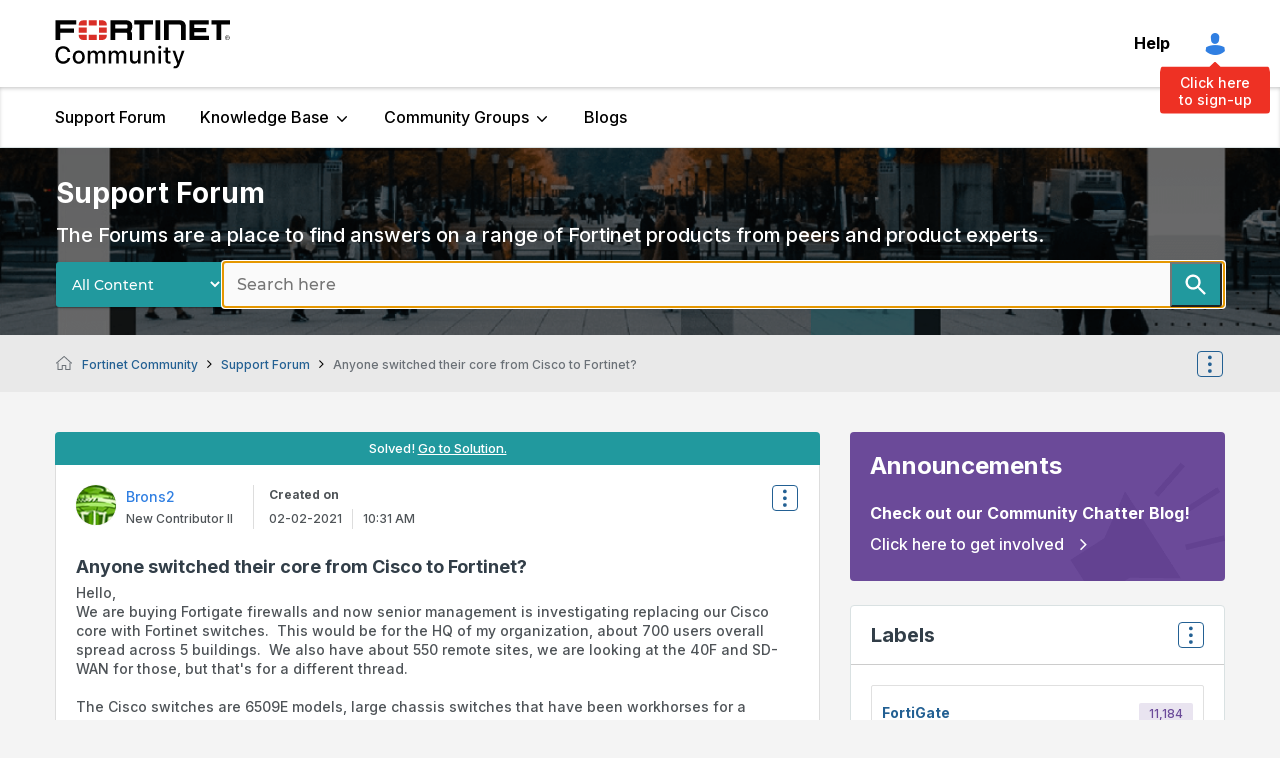

--- FILE ---
content_type: text/html;charset=UTF-8
request_url: https://community.fortinet.com/t5/Support-Forum/Anyone-switched-their-core-from-Cisco-to-Fortinet/m-p/4665/highlight/true
body_size: 48204
content:
<!DOCTYPE html><html prefix="og: http://ogp.me/ns#" dir="ltr" lang="en" class="no-js">
	<head>
	
	<title>
	Solved: Anyone switched their core from Cisco to Fortinet? - Fortinet Community
</title>
	
	
	<!-- Google tag (gtag.js) -->
<script async src="https://www.googletagmanager.com/gtag/js?id=G-2NBB43M8W6"></script>
<script>
  window.dataLayer = window.dataLayer || [];
  function gtag(){dataLayer.push(arguments);}
  gtag('js', new Date());
  gtag('config', 'G-2NBB43M8W6');
</script>


<!-- DataGrail Cookies Consent Notice start for fortinet.com -->
<style id="dg-consent-custom-style">
 
:host(.dg-consent-banner){
  z-index: 999999;
  
}
  
 :host(.dg-consent-banner) .dg-app, .dg-link, .dg-main-content-explanation,.dg-main-language-dropdown .language-dropdown-trigger,
  .dg-main-language-dropdown .language-dropdown-menu, .dg-main-language-dropdown .language-dropdown-menu-option,.dg-main-content-policy-option{
      background: #f2f3f5;
    }
  
  :host(.dg-consent-banner.dg-bottom) .dg-app .dg-text-title{
	display: none;

}
  
:host(.dg-consent-banner.dg-bottom) .dg-app {

  max-height: 90vh !important;
  padding: 5px !important;
}

:host(.dg-consent-banner) .dg-app .dg-button.accept_all{

    --dg-button-background: #1C1B11 !important;
    --dg-button-color: #fff !important;
  

}

:host(.dg-consent-banner) .dg-app .dg-button.custom,.dg-app .dg-button.open_layer,.dg-app .dg-button.reject_all{
	 border: 0px;
     text-decoration:underline;
      background: #f2f3f5;

}
  
:host(.dg-consent-banner.dg-modal) .dg-app div .dg-header .dg-main-content-explanation.dg-text-title::before {
   content: url("https://www.fortinet.com/content/dam/fortinet/images/cookie-consent/fortinet-logo.svg");

  }


@media only screen and (min-width: 1024px){



:host(.dg-consent-banner.dg-modal) .dg-main-content-policy-option-heading {
    height: 14px;
  }

:host(.dg-consent-banner) .dg-app .dg-links{
	margin: 0px;

}

:host(.dg-consent-banner.dg-bottom) .dg-app .dg-button{

    width: 23%;

}

:host(.dg-consent-banner.dg-bottom) .dg-app .dg-button.accept_all{

     align-self:flex-start;
     margin-top: -8px;

}
:host(.dg-consent-banner.dg-bottom) .dg-app .dg-button.reject_all{
	 margin-top: -43px;
     align-self:flex-end;

}

:host(.dg-consent-banner.dg-bottom) .dg-app .dg-button.open_layer{
	 margin-top: -45px;
     align-self:center;

}


:host(.dg-consent-banner) .dg-app .dg-main-language-dropdown{
	margin: 0px;

}


 :host(.dg-consent-banner) .dg-main-content-explanation,
 :host(.dg-consent-banner) .dg-link,
 :host(.dg-consent-banner) .dg-button,
 :host(.dg-consent-banner) .dg-main-content-policy-option-heading,
 :host(.dg-consent-banner) .dg-main-content-policy-option-input,
 :host(.dg-consent-banner) .dg-main-content-policy-option-description,
 :host(.dg-consent-banner) .dg-text-body {
    font-size: 12px;
    line-height: 14px
  }


  :host(.dg-consent-banner.dg-bottom) .dg-main-content-explanation {
    padding: 0px;
  }

 }

 
</style>


<!-- DataGrail Consent Script -->
    <script type="text/javascript" src="https://api.consentjs.datagrail.io/e28585db-6c1b-4ad9-b61f-1dab9eda72f5/74cfb6e6-a626-4e6f-818b-7393f9374c97/consent-loader.js" async></script>
    <!-- End DataGrail Consent Script -->

    <script>
        (function () {
          const maxWait = 10000;
          const waitTime = 100;
          let waited = 0;

          const interval = setInterval(() => {
            if (window.DG_BANNER_API) {
              clearInterval(interval);
			  
              
			   if (window.DG_BANNER_API.getCategories().some(item => item.primitive === 'dg-category-performance' && item.isEnabled)) {
                  // Google Analytics
					(function(i,s,o,g,r,a,m){i['GoogleAnalyticsObject']=r;i[r]=i[r]||function(){
					(i[r].q=i[r].q||[]).push(arguments)},i[r].l=1*new Date();a=s.createElement(o),
					m=s.getElementsByTagName(o)[0];a.async=1;a.src=g;m.parentNode.insertBefore(a,m)
					})(window,document,'script','https://www.google-analytics.com/analytics.js','ga');
					ga('create', 'UA-XXXXX-Y', 'auto');
					ga('send', 'pageview');
				  // End Google Analytics
               }
			   
			   if (window.DG_BANNER_API.getCategories().some(item => item.primitive === 'dg-category-functional' && item.isEnabled)) {
                  //functional or personalization scripts
               }
			   if (window.DG_BANNER_API.getCategories().some(item => item.primitive === 'dg-category-performance' && item.isEnabled)) {
                  //analytics or performance scripts
               }
			   if (window.DG_BANNER_API.getCategories().some(item => item.primitive === 'dg-category-marketing' && item.isEnabled)) {
                  //Social media or advertisement scripts
               }  
			   
			   
            } else if (waited >= maxWait) {
              clearInterval(interval);
            }
            waited += waitTime;
          }, waitTime);
		  
        })();
    </script><!-- DataGrail Cookies Consent Notice end for fortinet.com -->

  
  


	
	
	
	<meta content="Solved: Hello, We are buying Fortigate firewalls and now senior management is investigating replacing our Cisco core with Fortinet switches. This" name="description"/><meta content="width=device-width, initial-scale=1.0, user-scalable=yes" name="viewport"/><meta content="2021-02-02T19:57:41+01:00" itemprop="dateModified"/><meta content="text/html; charset=UTF-8" http-equiv="Content-Type"/><link href="https://community.fortinet.com/t5/Support-Forum/Anyone-switched-their-core-from-Cisco-to-Fortinet/m-p/4665#M4575" rel="canonical"/>
	<meta content="https://community.fortinet.com/t5/user/viewprofilepage/user-id/1996" property="article:author"/><meta content="article" property="og:type"/><meta content="https://community.fortinet.com/t5/Support-Forum/Anyone-switched-their-core-from-Cisco-to-Fortinet/m-p/4665#M4575" property="og:url"/><meta content="Support Forum" property="article:section"/><meta content="Hello,  We are buying Fortigate firewalls and now senior management is investigating replacing our Cisco core with Fortinet switches.  This would be for the HQ of my organization, about 700 users overall spread across 5 buildings.  We also have about 550 remote sites, we are looking at the 40F and S..." property="og:description"/><meta content="2021-02-02T18:31:16.000Z" property="article:published_time"/><meta content="2021-02-02T19:57:41+01:00" property="article:modified_time"/><meta content="Anyone switched their core from Cisco to Fortinet?" property="og:title"/>
	
	
		<link class="lia-link-navigation hidden live-links" title="topic Anyone switched their core from Cisco to Fortinet? in Support Forum" type="application/rss+xml" rel="alternate" id="link" href="/tpykb84852/rss/message?board.id=fortinet-discussion&amp;message.id=4575"></link>
	

	
	
	    
            	<link href="/skins/2038948/8e5786c640d7e4ba8ae2392392e9c32c/fortinet.css" rel="stylesheet" type="text/css"/>
            
	

	
	
	
	
	<link rel="shortcut icon" href="https://community.fortinet.com/html/@0A381D4230E308E77C6B096A3D9C7E74/assets/favicon.ico" />
<!-- Google Search Console -->
<meta name="google-site-verification" content="lPCHre06XWJI1UmF_-G-3g3rg5e3_RrpT0v5mtJG4EE" />

<!-- Meta tag for Google Tag Manager -->
<meta name="google-site-verification" content="k0JD13707vOm1wqB8ah2QAuoRzynYuGcqfemxM--jQY" />

<meta name="google-site-verification" content="rCH9ri2cwt0MMyHmRzEpSu9PW-hd70qCGdfA73GgQbc" />




<script language="javascript" type="text/javascript">
<!--
if("undefined"==typeof LITHIUM)var LITHIUM={};LITHIUM.Loader=function(){var d=[],b=[],a=!1,c=!1;return{onLoad:function(b){"function"===typeof b&&(!0===a?b():d.push(b))},onJsAttached:function(a){"function"===typeof a&&(!0===c?a():b.push(a))},runJsAttached:function(){c=!0;for(var a=0;a<b.length;a++)b[a]()},getOnLoadFunctions:function(){return d},setLoaded:function(){a=!0},isLoaded:function(){return a},isJsAttached:function(){return c}}}();"undefined"===typeof LITHIUM.Components&&(LITHIUM.Components={});LITHIUM.Components.render=function(d,b,a){LITHIUM.Loader.onLoad(function(){var c=LITHIUM.Components.renderUrl(d),h={type:"GET",dataType:"json"};LITHIUM.jQuery.extend(h,a||{});h.hasOwnProperty("url")||LITHIUM.jQuery.extend(h,{url:c});h.data=b;if("object"!==typeof h.data||null===h.data)h.data={};h.data.originalPageName=LITHIUM.Components.ORIGINAL_PAGE_NAME;h.data.originalPageContext=LITHIUM.Components.ORIGINAL_PAGE_CONTEXT;LITHIUM.jQuery.ajax(h)}.bind(this))};
LITHIUM.Components.renderUrl=function(d,b){var a=LITHIUM.Components.RENDER_URL;LITHIUM.jQuery.each({"component-id":d},function(b,d){a=a.replace(new RegExp("#{"+b+"}","g"),d)});"undefined"!==typeof b&&(a+="?"+LITHIUM.jQuery.param(b));return a};
LITHIUM.Components.renderInPlace=function(d,b,a,c){function h(a){var b=document.createElement("div"),d=(new Date).getTime()+Math.floor(1E7*Math.random()+1);b.setAttribute("id",d);a.parentNode.insertBefore(b,a);return d}if(c)var q=c;else!1===LITHIUM.Loader.isLoaded()&&(document.currentScript?q=h(document.currentScript):(c=document.querySelectorAll("script"),1<c.length&&(q=h(c[c.length-1]))));LITHIUM.Loader.onLoad(function(){var c=LITHIUM.jQuery,h=b||{},m=a||{},k=c("#"+q);c.extend(h,{renderedScripts:LITHIUM.RenderedScripts.toString(),
"component-id":d});c.extend(m,{success:function(a){var b=a.content;LITHIUM.AngularSupport.isAngularEnabled()&&(b=LITHIUM.AngularSupport.compile(b));k.replaceWith(b);LITHIUM.AjaxSupport.ScriptsProcessor.handleScriptEvaluation(a);(a=LITHIUM.jQuery(b).attr("id"))&&LITHIUM.jQuery("#"+a).trigger("LITHIUM:ajaxSuccess:renderInPlace",{componentId:d})},error:function(b,c,d){0===b.readyState||0===b.status?k.html(""):k.html('\x3cspan class\x3d"lia-ajax-error-text"\x3e'+a.errorMessage+"\x3c/span\x3e");k.removeClass(LITHIUM.Css.BASE_LAZY_LOAD).removeClass("lia-fa-spin")}});
k&&LITHIUM.Components.render(d,h,m)}.bind(this))};/*
 modernizr v3.3.1
 Build https://modernizr.com/download?-exiforientation-filereader-flash-setclasses-dontmin

 Copyright (c)
  Faruk Ates
  Paul Irish
  Alex Sexton
  Ryan Seddon
  Patrick Kettner
  Stu Cox
  Richard Herrera

 MIT License
 {
      "name": "EXIF Orientation",
      "property": "exiforientation",
      "tags": ["image"],
      "builderAliases": ["exif_orientation"],
      "async": true,
      "authors": ["Paul Sayre"],
      "notes": [{
        "name": "Article by Dave Perrett",
        "href": "http://recursive-design.com/blog/2012/07/28/exif-orientation-handling-is-a-ghetto/"
      },{
        "name": "Article by Calvin Hass",
        "href": "http://www.impulseadventure.com/photo/exif-orientation.html"
      }]
    }
    ! {
      "name": "Flash",
      "property": "flash",
      "tags": ["flash"],
      "polyfills": ["shumway"]
      }
      ! {
      "name": "File API",
      "property": "filereader",
      "caniuse": "fileapi",
      "notes": [{
        "name": "W3C Working Draft",
        "href": "https://www.w3.org/TR/FileAPI/"
      }],
      "tags": ["file"],
      "builderAliases": ["file_api"],
      "knownBugs": ["Will fail in Safari 5 due to its lack of support for the standards defined FileReader object"]
    }
    !*/
LITHIUM.LiModernizr=function(){(function(d,b,a){function c(g){var a=n.className,b=e._config.classPrefix||"";r&&(a=a.baseVal);e._config.enableJSClass&&(a=a.replace(new RegExp("(^|\\s)"+b+"no-js(\\s|$)"),"$1"+b+"js$2"));e._config.enableClasses&&(a+=" "+b+g.join(" "+b),r?n.className.baseVal=a:n.className=a)}function h(){return"function"!==typeof b.createElement?b.createElement(arguments[0]):r?b.createElementNS.call(b,"http://www.w3.org/2000/svg",arguments[0]):b.createElement.apply(b,arguments)}function q(){var a=
b.body;a||(a=h(r?"svg":"body"),a.fake=!0);return a}function p(a,b){if("object"==typeof a)for(var g in a)u(a,g)&&p(g,a[g]);else{a=a.toLowerCase();g=a.split(".");var l=e[g[0]];2==g.length&&(l=l[g[1]]);if("undefined"!=typeof l)return e;b="function"==typeof b?b():b;1==g.length?e[g[0]]=b:(!e[g[0]]||e[g[0]]instanceof Boolean||(e[g[0]]=new Boolean(e[g[0]])),e[g[0]][g[1]]=b);c([(b&&0!=b?"":"no-")+g.join("-")]);e._trigger(a,b)}return e}var t=[],m=[],k={_version:"3.3.1",_config:{classPrefix:"",enableClasses:!0,
enableJSClass:!0,usePrefixes:!0},_q:[],on:function(a,b){var g=this;setTimeout(function(){b(g[a])},0)},addTest:function(a,b,c){m.push({name:a,fn:b,options:c})},addAsyncTest:function(a){m.push({name:null,fn:a})}},e=function(){};e.prototype=k;e=new e;var n=b.documentElement,r="svg"===n.nodeName.toLowerCase(),u;(function(){var a={}.hasOwnProperty;u="undefined"!==typeof a&&"undefined"!==typeof a.call?function(b,g){return a.call(b,g)}:function(a,b){return b in a&&"undefined"===typeof a.constructor.prototype[b]}})();
k._l={};k.on=function(a,b){this._l[a]||(this._l[a]=[]);this._l[a].push(b);e.hasOwnProperty(a)&&setTimeout(function(){e._trigger(a,e[a])},0)};k._trigger=function(a,b){if(this._l[a]){var g=this._l[a];setTimeout(function(){var a;for(a=0;a<g.length;a++){var c=g[a];c(b)}},0);delete this._l[a]}};e._q.push(function(){k.addTest=p});e.addAsyncTest(function(){LITHIUM.Loader.onLoad(function(){var a=b.createElement("img");a.onerror=function(){p("exiforientation",!1,{aliases:["exif-orientation"]});b.body.removeChild(a)};
a.onload=function(){p("exiforientation",2!==a.width,{aliases:["exif-orientation"]});b.body.removeChild(a)};a.src="[data-uri]\x3d\x3d";
b.body&&(a.setAttribute("style","position: absolute; left: -9999;"),b.body.appendChild(a))})});e.addAsyncTest(function(){var a=function(a){n.contains(a)||n.appendChild(a)},c=function(a,b){var c=!!a;c&&(c=new Boolean(c),c.blocked="blocked"===a);p("flash",function(){return c});if(b&&f.contains(b)){for(;b.parentNode!==f;)b=b.parentNode;f.removeChild(b)}};try{var e="ActiveXObject"in d&&"Pan"in new d.ActiveXObject("ShockwaveFlash.ShockwaveFlash")}catch(v){}if(!("plugins"in navigator&&"Shockwave Flash"in
navigator.plugins||e)||r)c(!1);else{var l=h("embed"),f=q(),k;l.type="application/x-shockwave-flash";f.appendChild(l);if("Pan"in l||e){var m=function(){a(f);if(!n.contains(f))return f=b.body||f,l=h("embed"),l.type="application/x-shockwave-flash",f.appendChild(l),setTimeout(m,1E3);n.contains(l)?(k=l.style.cssText,""!==k?c("blocked",l):c(!0,l)):c("blocked");f.fake&&f.parentNode&&f.parentNode.removeChild(f)};setTimeout(m,10)}else a(f),c("blocked",l),f.fake&&f.parentNode&&f.parentNode.removeChild(f)}});
e.addTest("filereader",!!(d.File&&d.FileList&&d.FileReader));(function(){var a,b;for(b in m)if(m.hasOwnProperty(b)){var c=[];var d=m[b];if(d.name&&(c.push(d.name.toLowerCase()),d.options&&d.options.aliases&&d.options.aliases.length))for(a=0;a<d.options.aliases.length;a++)c.push(d.options.aliases[a].toLowerCase());d="function"===typeof d.fn?d.fn():d.fn;for(a=0;a<c.length;a++){var f=c[a];f=f.split(".");1===f.length?e[f[0]]=d:(!e[f[0]]||e[f[0]]instanceof Boolean||(e[f[0]]=new Boolean(e[f[0]])),e[f[0]][f[1]]=
d);t.push((d?"":"no-")+f.join("-"))}}})();c(t);delete k.addTest;delete k.addAsyncTest;for(a=0;a<e._q.length;a++)e._q[a]();LITHIUM.Modernizr=e})(window,document)}();(function(){LITHIUM.Globals=function(){var d={};return{preventGlobals:function(b){for(var a=0;a<b.length;a++){var c=b[a];c in window&&void 0!==window[c]&&(d[c]=window[c],window[c]=void 0)}},restoreGlobals:function(b){for(var a=0;a<b.length;a++){var c=b[a];d.hasOwnProperty(c)&&(window[c]=d[c])}}}}()})();(function(){LITHIUM.EarlyEventCapture=function(d,b,a){if(void 0===LITHIUM.jQuery||!0!==LITHIUM.jQuery.isReady||!LITHIUM.Loader.isJsAttached()){var c=d.getAttribute("data-lia-early-event-captured");if(!0===a&&!0!==c||!0===a)d.setAttribute("data-lia-early-event-captured",!0),LITHIUM.Loader.onJsAttached(function(){var a=LITHIUM.jQuery;a(function(){a(d).trigger(b)})});return!1}return!0}})();(function(d){Element.prototype.matches||(Element.prototype.matches=Element.prototype.msMatchesSelector||Element.prototype.webkitMatchesSelector);Element.prototype.closest||(Element.prototype.closest=function(b){var a=this;do{if(a.matches(b))return a;a=a.parentElement||a.parentNode}while(null!==a&&1===a.nodeType);return null})})(LITHIUM.jQuery);window.FileAPI = { jsPath: '/html/assets/js/vendor/ng-file-upload-shim/' };
LITHIUM.PrefetchData = {"Components":{},"commonResults":{}};
LITHIUM.DEBUG = false;
LITHIUM.CommunityJsonObject = {
  "Validation" : {
    "image.description" : {
      "min" : 0,
      "max" : 1000,
      "isoneof" : [ ],
      "type" : "string"
    },
    "tkb.toc_maximum_heading_level" : {
      "min" : 1,
      "max" : 6,
      "isoneof" : [ ],
      "type" : "integer"
    },
    "tkb.toc_heading_list_style" : {
      "min" : 0,
      "max" : 50,
      "isoneof" : [
        "disc",
        "circle",
        "square",
        "none"
      ],
      "type" : "string"
    },
    "blog.toc_maximum_heading_level" : {
      "min" : 1,
      "max" : 6,
      "isoneof" : [ ],
      "type" : "integer"
    },
    "tkb.toc_heading_indent" : {
      "min" : 5,
      "max" : 50,
      "isoneof" : [ ],
      "type" : "integer"
    },
    "blog.toc_heading_indent" : {
      "min" : 5,
      "max" : 50,
      "isoneof" : [ ],
      "type" : "integer"
    },
    "blog.toc_heading_list_style" : {
      "min" : 0,
      "max" : 50,
      "isoneof" : [
        "disc",
        "circle",
        "square",
        "none"
      ],
      "type" : "string"
    }
  },
  "User" : {
    "settings" : {
      "imageupload.legal_file_extensions" : "*.jpg;*.JPG;*.jpeg;*.JPEG;*.gif;*.GIF;*.png;*.PNG;*.webm;*.bmp",
      "config.enable_avatar" : true,
      "integratedprofile.show_klout_score" : true,
      "layout.sort_view_by_last_post_date" : true,
      "layout.friendly_dates_enabled" : false,
      "profileplus.allow.anonymous.scorebox" : false,
      "tkb.message_sort_default" : "topicPublishDate",
      "layout.format_pattern_date" : "MM-dd-yyyy",
      "config.require_search_before_post" : "off",
      "isUserLinked" : false,
      "integratedprofile.cta_add_topics_dismissal_timestamp" : -1,
      "layout.message_body_image_max_size" : 1000,
      "profileplus.everyone" : false,
      "integratedprofile.cta_connect_wide_dismissal_timestamp" : -1,
      "blog.toc_maximum_heading_level" : "",
      "integratedprofile.hide_social_networks" : false,
      "blog.toc_heading_indent" : "",
      "contest.entries_per_page_num" : 20,
      "layout.messages_per_page_linear" : 8,
      "integratedprofile.cta_manage_topics_dismissal_timestamp" : -1,
      "profile.shared_profile_test_group" : false,
      "integratedprofile.cta_personalized_feed_dismissal_timestamp" : -1,
      "integratedprofile.curated_feed_size" : 10,
      "contest.one_kudo_per_contest" : false,
      "integratedprofile.enable_social_networks" : false,
      "integratedprofile.my_interests_dismissal_timestamp" : -1,
      "profile.language" : "en",
      "layout.friendly_dates_max_age_days" : 31,
      "layout.threading_order" : "thread_ascending",
      "blog.toc_heading_list_style" : "disc",
      "useRecService" : false,
      "layout.module_welcome" : "<h1>Welcome to the <span> Fortinet Community! <\/span> <\/h1>\r\n<p>The community is a place to collaborate, share insights and experiences, and get answers to questions.<\/p>\r\n<p>Search here or look around to get started.<\/p>",
      "imageupload.max_uploaded_images_per_upload" : 100,
      "imageupload.max_uploaded_images_per_user" : 1000,
      "integratedprofile.connect_mode" : "",
      "tkb.toc_maximum_heading_level" : "",
      "tkb.toc_heading_list_style" : "disc",
      "sharedprofile.show_hovercard_score" : true,
      "config.search_before_post_scope" : "community",
      "tkb.toc_heading_indent" : "",
      "p13n.cta.recommendations_feed_dismissal_timestamp" : -1,
      "imageupload.max_file_size" : 7200,
      "layout.show_batch_checkboxes" : false,
      "integratedprofile.cta_connect_slim_dismissal_timestamp" : -1
    },
    "isAnonymous" : true,
    "policies" : {
      "image-upload.process-and-remove-exif-metadata" : false
    },
    "registered" : false,
    "emailRef" : "",
    "id" : -1,
    "login" : "Anonymous"
  },
  "Server" : {
    "communityPrefix" : "/tpykb84852",
    "nodeChangeTimeStamp" : 1769075290402,
    "tapestryPrefix" : "/t5",
    "deviceMode" : "DESKTOP",
    "responsiveDeviceMode" : "DESKTOP",
    "membershipChangeTimeStamp" : "0",
    "version" : "25.12",
    "branch" : "25.12-release",
    "showTextKeys" : false
  },
  "Config" : {
    "phase" : "prod",
    "integratedprofile.cta.reprompt.delay" : 30,
    "profileplus.tracking" : {
      "profileplus.tracking.enable" : false,
      "profileplus.tracking.click.enable" : false,
      "profileplus.tracking.impression.enable" : false
    },
    "app.revision" : "2512231126-s6f44f032fc-b18",
    "navigation.manager.community.structure.limit" : "1000"
  },
  "Activity" : {
    "Results" : [ ]
  },
  "NodeContainer" : {
    "viewHref" : "https://community.fortinet.com/t5/Top/ct-p/top",
    "description" : "",
    "id" : "top",
    "shortTitle" : "Top",
    "title" : "Top",
    "nodeType" : "category"
  },
  "Page" : {
    "skins" : [
      "fortinet",
      "theme_hermes",
      "responsive_peak"
    ],
    "authUrls" : {
      "loginUrl" : "/tpykb84852/auth/saml/doauth/post?referer=https%3A%2F%2Fcommunity.fortinet.com%2Ft5%2FSupport-Forum%2FAnyone-switched-their-core-from-Cisco-to-Fortinet%2Fm-p%2F4665%2Fthread-id%2F4575%2Fhighlight%2Ftrue",
      "loginUrlNotRegistered" : "/tpykb84852/auth/saml/doauth/post?redirectreason=notregistered&referer=https%3A%2F%2Fcommunity.fortinet.com%2Ft5%2FSupport-Forum%2FAnyone-switched-their-core-from-Cisco-to-Fortinet%2Fm-p%2F4665%2Fthread-id%2F4575%2Fhighlight%2Ftrue",
      "loginUrlNotRegisteredDestTpl" : "/tpykb84852/auth/saml/doauth/post?redirectreason=notregistered&referer=%7B%7BdestUrl%7D%7D"
    },
    "name" : "ForumTopicPage",
    "rtl" : false,
    "object" : {
      "viewHref" : "/t5/Support-Forum/Anyone-switched-their-core-from-Cisco-to-Fortinet/td-p/4665",
      "subject" : "Anyone switched their core from Cisco to Fortinet?",
      "id" : 4665,
      "page" : "ForumTopicPage",
      "type" : "Thread"
    }
  },
  "WebTracking" : {
    "Activities" : { },
    "path" : "Community:Fortinet Community/Board:Support Forum/Message:Anyone switched their core from Cisco to Fortinet?"
  },
  "Feedback" : {
    "targeted" : { }
  },
  "Seo" : {
    "markerEscaping" : {
      "pathElement" : {
        "prefix" : "@",
        "match" : "^[0-9][0-9]$"
      },
      "enabled" : false
    }
  },
  "TopLevelNode" : {
    "viewHref" : "https://community.fortinet.com/",
    "description" : "<p>The community is a place to collaborate, share insights and experiences, and get answers to questions.<\/p>",
    "id" : "tpykb84852",
    "shortTitle" : "Fortinet Community",
    "title" : "Fortinet Community",
    "nodeType" : "Community"
  },
  "Community" : {
    "viewHref" : "https://community.fortinet.com/",
    "integratedprofile.lang_code" : "en",
    "integratedprofile.country_code" : "US",
    "id" : "tpykb84852",
    "shortTitle" : "Fortinet Community",
    "title" : "Fortinet Community"
  },
  "CoreNode" : {
    "conversationStyle" : "forum",
    "viewHref" : "https://community.fortinet.com/t5/Support-Forum/bd-p/fortinet-discussion",
    "settings" : { },
    "description" : "The Forums are a place to find answers on a range of Fortinet products from peers and product experts.",
    "id" : "fortinet-discussion",
    "shortTitle" : "Support Forum",
    "title" : "Support Forum",
    "nodeType" : "Board",
    "ancestors" : [
      {
        "viewHref" : "https://community.fortinet.com/",
        "description" : "<p>The community is a place to collaborate, share insights and experiences, and get answers to questions.<\/p>",
        "id" : "tpykb84852",
        "shortTitle" : "Fortinet Community",
        "title" : "Fortinet Community",
        "nodeType" : "Community"
      }
    ]
  }
};
LITHIUM.Components.RENDER_URL = "/t5/util/componentrenderpage/component-id/#{component-id}?render_behavior=raw";
LITHIUM.Components.ORIGINAL_PAGE_NAME = 'forums/v5/ForumTopicPage';
LITHIUM.Components.ORIGINAL_PAGE_ID = 'ForumTopicPage';
LITHIUM.Components.ORIGINAL_PAGE_CONTEXT = '[base64]';
LITHIUM.Css = {
  "BASE_DEFERRED_IMAGE" : "lia-deferred-image",
  "BASE_BUTTON" : "lia-button",
  "BASE_SPOILER_CONTAINER" : "lia-spoiler-container",
  "BASE_TABS_INACTIVE" : "lia-tabs-inactive",
  "BASE_TABS_ACTIVE" : "lia-tabs-active",
  "BASE_AJAX_REMOVE_HIGHLIGHT" : "lia-ajax-remove-highlight",
  "BASE_FEEDBACK_SCROLL_TO" : "lia-feedback-scroll-to",
  "BASE_FORM_FIELD_VALIDATING" : "lia-form-field-validating",
  "BASE_FORM_ERROR_TEXT" : "lia-form-error-text",
  "BASE_FEEDBACK_INLINE_ALERT" : "lia-panel-feedback-inline-alert",
  "BASE_BUTTON_OVERLAY" : "lia-button-overlay",
  "BASE_TABS_STANDARD" : "lia-tabs-standard",
  "BASE_AJAX_INDETERMINATE_LOADER_BAR" : "lia-ajax-indeterminate-loader-bar",
  "BASE_AJAX_SUCCESS_HIGHLIGHT" : "lia-ajax-success-highlight",
  "BASE_CONTENT" : "lia-content",
  "BASE_JS_HIDDEN" : "lia-js-hidden",
  "BASE_AJAX_LOADER_CONTENT_OVERLAY" : "lia-ajax-loader-content-overlay",
  "BASE_FORM_FIELD_SUCCESS" : "lia-form-field-success",
  "BASE_FORM_WARNING_TEXT" : "lia-form-warning-text",
  "BASE_FORM_FIELDSET_CONTENT_WRAPPER" : "lia-form-fieldset-content-wrapper",
  "BASE_AJAX_LOADER_OVERLAY_TYPE" : "lia-ajax-overlay-loader",
  "BASE_FORM_FIELD_ERROR" : "lia-form-field-error",
  "BASE_SPOILER_CONTENT" : "lia-spoiler-content",
  "BASE_FORM_SUBMITTING" : "lia-form-submitting",
  "BASE_EFFECT_HIGHLIGHT_START" : "lia-effect-highlight-start",
  "BASE_FORM_FIELD_ERROR_NO_FOCUS" : "lia-form-field-error-no-focus",
  "BASE_EFFECT_HIGHLIGHT_END" : "lia-effect-highlight-end",
  "BASE_SPOILER_LINK" : "lia-spoiler-link",
  "FACEBOOK_LOGOUT" : "lia-component-users-action-logout",
  "BASE_DISABLED" : "lia-link-disabled",
  "FACEBOOK_SWITCH_USER" : "lia-component-admin-action-switch-user",
  "BASE_FORM_FIELD_WARNING" : "lia-form-field-warning",
  "BASE_AJAX_LOADER_FEEDBACK" : "lia-ajax-loader-feedback",
  "BASE_AJAX_LOADER_OVERLAY" : "lia-ajax-loader-overlay",
  "BASE_LAZY_LOAD" : "lia-lazy-load"
};
(function() { if (!window.LITHIUM_SPOILER_CRITICAL_LOADED) { window.LITHIUM_SPOILER_CRITICAL_LOADED = true; window.LITHIUM_SPOILER_CRITICAL_HANDLER = function(e) { if (!window.LITHIUM_SPOILER_CRITICAL_LOADED) return; if (e.target.classList.contains('lia-spoiler-link')) { var container = e.target.closest('.lia-spoiler-container'); if (container) { var content = container.querySelector('.lia-spoiler-content'); if (content) { if (e.target.classList.contains('open')) { content.style.display = 'none'; e.target.classList.remove('open'); } else { content.style.display = 'block'; e.target.classList.add('open'); } } e.preventDefault(); return false; } } }; document.addEventListener('click', window.LITHIUM_SPOILER_CRITICAL_HANDLER, true); } })();
LITHIUM.noConflict = true;
LITHIUM.useCheckOnline = false;
LITHIUM.RenderedScripts = [
  "NoConflict.js",
  "jquery.ui.position.js",
  "jquery.blockui.js",
  "jquery.position-toggle-1.0.js",
  "UserListActual.js",
  "jquery.function-utils-1.0.js",
  "CustomEvent.js",
  "jquery.delayToggle-1.0.js",
  "jquery.ui.widget.js",
  "jquery.json-2.6.0.js",
  "jquery.ui.mouse.js",
  "json2.js",
  "Cache.js",
  "InlineMessageEditor.js",
  "InlineMessageReplyEditor.js",
  "EarlyEventCapture.js",
  "AjaxSupport.js",
  "ElementQueries.js",
  "MessageBodyDisplay.js",
  "Throttle.js",
  "jquery.ui.dialog.js",
  "jquery.placeholder-2.0.7.js",
  "jquery.iframe-shim-1.0.js",
  "ActiveCast3.js",
  "jquery.ui.draggable.js",
  "jquery.lithium-selector-extensions.js",
  "Placeholder.js",
  "SpoilerToggle.js",
  "DropDownMenu.js",
  "InformationBox.js",
  "DeferredImages.js",
  "jquery.js",
  "jquery.ajax-cache-response-1.0.js",
  "jquery.appear-1.1.1.js",
  "jquery.css-data-1.0.js",
  "jquery.fileupload.js",
  "jquery.ui.core.js",
  "Loader.js",
  "InlineMessageReplyContainer.js",
  "jquery.ui.resizable.js",
  "Auth.js",
  "Text.js",
  "jquery.clone-position-1.0.js",
  "ThreadedDetailMessageList.js",
  "Namespace.js",
  "jquery.iframe-transport.js",
  "Sandbox.js",
  "DynamicPager.js",
  "LiModernizr.js",
  "ForceLithiumJQuery.js",
  "Components.js",
  "jquery.hoverIntent-r6.js",
  "MessageViewDisplay.js",
  "LazyLoadComponent.js",
  "jquery.tmpl-1.1.1.js",
  "Events.js",
  "Lithium.js",
  "DataHandler.js",
  "Dialog.js",
  "PolyfillsAll.js",
  "ElementMethods.js",
  "jquery.effects.slide.js",
  "prism.js",
  "jquery.effects.core.js",
  "Forms.js",
  "ResizeSensor.js",
  "AjaxFeedback.js",
  "jquery.scrollTo.js",
  "Video.js",
  "Globals.js",
  "DropDownMenuVisibilityHandler.js",
  "PartialRenderProxy.js",
  "jquery.viewport-1.0.js"
];(function(){LITHIUM.AngularSupport=function(){function g(a,c){a=a||{};for(var b in c)"[object object]"===Object.prototype.toString.call(c[b])?a[b]=g(a[b],c[b]):a[b]=c[b];return a}var d,f,b={coreModule:"li.community",coreModuleDeps:[],noConflict:!0,bootstrapElementSelector:".lia-page .min-width .lia-content",bootstrapApp:!0,debugEnabled:!1,useCsp:!0,useNg2:!1},k=function(){var a;return function(b){a||(a=document.createElement("a"));a.href=b;return a.href}}();LITHIUM.Angular={};return{preventGlobals:LITHIUM.Globals.preventGlobals,
restoreGlobals:LITHIUM.Globals.restoreGlobals,init:function(){var a=[],c=document.querySelector(b.bootstrapElementSelector);a.push(b.coreModule);b.customerModules&&0<b.customerModules.length&&a.concat(b.customerModules);b.useCsp&&(c.setAttribute("ng-csp","no-unsafe-eval"),c.setAttribute("li-common-non-bindable",""));d=LITHIUM.angular.module(b.coreModule,b.coreModuleDeps);d.config(["$locationProvider","$provide","$injector","$logProvider","$compileProvider","$qProvider","$anchorScrollProvider",function(a,
c,e,d,f,g,h){h.disableAutoScrolling();h=document.createElement("base");h.setAttribute("href",k(location));document.getElementsByTagName("head")[0].appendChild(h);window.history&&window.history.pushState&&a.html5Mode({enabled:!0,requireBase:!0,rewriteLinks:!1}).hashPrefix("!");d.debugEnabled(b.debugEnabled);f.debugInfoEnabled(b.debugEnabled);e.has("$uibModal")&&c.decorator("$uibModal",["$delegate",function(a){var b=a.open;a.open=function(a){a.backdropClass=(a.backdropClass?a.backdropClass+" ":"")+
"lia-modal-backdrop";a.windowClass=(a.windowClass?a.windowClass+" ":"")+"lia-modal-window";return b(a)};return a}]);e.has("uibDropdownConfig")&&(e.get("uibDropdownConfig").openClass="lia-dropdown-open");e.has("uibButtonConfig")&&(e.get("uibButtonConfig").activeClass="lia-link-active");g.errorOnUnhandledRejections(!1)}]);if(b.bootstrapApp)f=b.useNg2?LITHIUM.Angular.upgradeAdapter.bootstrap(c,a):LITHIUM.angular.bootstrap(c,a);else LITHIUM.Loader.onLoad(function(){f=LITHIUM.angular.element(c).injector()});
LITHIUM.Angular.app=d},compile:function(a){void 0===a&&(a=document.querySelector(b.bootstrapElementSelector));var c;if(void 0===a||""===a)return a;f.invoke(["$rootScope","$compile",function(b,d){try{var e=LITHIUM.angular.element(a)}catch(l){e=LITHIUM.angular.element("\x3cli:safe-wrapper\x3e"+a+"\x3c/li:safe-wrapper\x3e")}e.attr("li-common-non-bindable","");c=d(e)(b);b.$digest()}]);return c},isAngularEnabled:function(){return void 0!==d},updateLocationUrl:function(a,b){f.invoke(["$location","$rootScope",
"$browser",function(c,d,e){a=""===a?"?":a;c.url(a,b);d.$apply()}])},setOptions:function(a){return g(b,a)},getOptions:function(){return b},initGlobal:function(a){LITHIUM.angular=a;b.useNg2&&(LITHIUM.Angular.upgradeAdapter=new ng.upgrade.UpgradeAdapter)}}}()})();(function(){LITHIUM.ScriptLoader=function(){function d(a){a in e||(e[a]={loaded:!1});return e[a]}function f(){g.filter(function(a){return!a.loaded}).forEach(function(a){var b=!0;a.labels.forEach(function(a){!1===d(a).loaded&&(b=!1)});b&&(a.loaded=!0,a.callback())})}var e={},g=[];return{load:function(a){a.forEach(function(a){var b=document.getElementsByTagName("head")[0]||document.documentElement,c=document.createElement("script");c.src=a.url;c.async=!1;a.crossorigin&&a.integrity&&(c.setAttribute("crossorigin",
a.crossorigin),c.setAttribute("integrity",a.integrity));b.insertBefore(c,b.firstChild);d(a.label)})},setLoaded:function(a){d(a).loaded=!0;f()},ready:function(a,b){g.push({labels:a,callback:b,loaded:!1});f()}}}()})();LITHIUM.ScriptLoader.load([{"name":"lia-scripts-common-min.js","label":"common","url":"/t5/scripts/ACE8CCA3F310751C62BE104C038C11AF/lia-scripts-common-min.js"},{"name":"lia-scripts-body-min.js","label":"body","url":"/t5/scripts/4F2896326E4596008B633CB38ED88381/lia-scripts-body-min.js"},{"name":"lia-scripts-angularjs-min.js","label":"angularjs","url":"/t5/scripts/00A777938B56ECCE5DB9E6C80A2C3591/lia-scripts-angularjs-min.js"},{"name":"lia-scripts-angularjsModules-min.js","label":"angularjsModules","url":"/t5/scripts/D7F3CBF37378B60B1A9E58E66A6D94B8/lia-scripts-angularjsModules-min.js"}]);
// -->
</script></head>
	<body class="lia-board lia-user-status-anonymous ForumTopicPage lia-body lia-a11y" id="lia-body">
	
	
	<div id="41C-228-8" class="ServiceNodeInfoHeader">
</div>
	
	
	
	

	<div class="lia-page">
		<center>
			
				
					
	
	<div class="MinimumWidthContainer">
		<div class="min-width-wrapper">
			<div class="min-width">		
				
						<div class="lia-content">
                            
							
							
							
		
	<div class="lia-quilt lia-quilt-forum-topic-page lia-quilt-layout-two-column-main-side lia-top-quilt lia-forum-topic-page-gte-5">
	<div class="lia-quilt-row lia-quilt-row-header">
		<div class="lia-quilt-column lia-quilt-column-24 lia-quilt-column-single lia-quilt-column-common-header">
			<div class="lia-quilt-column-alley lia-quilt-column-alley-single">
	
		
			<div class="lia-quilt lia-quilt-header lia-quilt-layout-custom-community-header lia-component-quilt-header">
	<div class="lia-quilt-row lia-quilt-row-header-top">
		<div class="lia-quilt-column lia-quilt-column-24 lia-quilt-column-single lia-quilt-column-header-top-content">
			<div class="lia-quilt-column-alley lia-quilt-column-alley-single">
	
		<div class="custom-community-header-left">
			
		
			<div class="lia-slide-out-nav-menu lia-component-common-widget-slide-out-nav-menu">
    <button li-bindable="" li-common-element-hook="navMenuTriggerElement" class="lia-slide-menu-trigger lia-slide-out-nav-menu-wrapper">
        <div ng-non-bindable="" class="lia-slide-out-nav-menu-title">
            Browse
        </div>
    </button>
    <li:common-slide-menu li-bindable="" trigger-element="navMenuTriggerElement" li-direction="left" style="display:none">
        <div class="lia-quilt lia-quilt-navigation-slide-out-menu lia-quilt-layout-one-column">
	<div class="lia-quilt-row lia-quilt-row-header">
		<div class="lia-quilt-column lia-quilt-column-24 lia-quilt-column-single lia-quilt-column-common-header lia-mark-empty">
			
		</div>
	</div><div class="lia-quilt-row lia-quilt-row-main">
		<div class="lia-quilt-column lia-quilt-column-24 lia-quilt-column-single lia-quilt-column-main-content">
			<div class="lia-quilt-column-alley lia-quilt-column-alley-single">
	
		
			<li:community-navigation class="lia-component-community-widget-navigation" li-bindable="" li-instance="0" componentId="community.widget.navigation" mode="default"></li:community-navigation>
		
	
	
</div>
		</div>
	</div><div class="lia-quilt-row lia-quilt-row-footer">
		<div class="lia-quilt-column lia-quilt-column-24 lia-quilt-column-single lia-quilt-column-common-footer lia-mark-empty">
			
		</div>
	</div>
</div>
    </li:common-slide-menu>
</div>
		
			
<div class="custom-community-header-logo">
    <a href="/" style="background: url('/html/assets/logo.svg') no-repeat 50% / contain;" class="community-header-logo-link">Fortinet Community</a>
</div>

		
	
		</div>
	
	

	
		<div class="custom-community-header-right">
			
		
			<div class="custom-community-header-user-navigation">
<a class="lia-link-navigation faq-link lia-component-help-action-faq" id="faqPage_241ad4a6b136" href="/t5/help/faqpage">Help</a><a class="lia-link-navigation login-link lia-authentication-link lia-component-users-action-login" rel="nofollow" id="loginPageV2_241ad4ae2bdf" href="/tpykb84852/auth/saml/doauth/post?referer=https%3A%2F%2Fcommunity.fortinet.com%2Ft5%2FSupport-Forum%2FAnyone-switched-their-core-from-Cisco-to-Fortinet%2Fm-p%2F4665%2Fhighlight%2Ftrue">Sign In</a></div>

		
	
		</div>
	
	

	
		
			      <style>
      .custom-community-header-navigation-v2>ul a[href*="/idb-p/ideas"] {
        display: none !important;
      }
      </style>
      <style>
      .custom-community-header-navigation-v2>ul a[href*="/tkb-p/internalarticlenominations"] {
        display: none !important;
      }
      </style>
      <style>
        .engagement-popup .overlay {
          position: fixed;
          top: 0;
          left: 0;
          z-index: 9999;
          height: 100%;
          width: 100%;
          background-color: rgba(0, 0, 0, 0.5);
        }

        .engagement-popup .eg-banner {
          position: absolute;
          overflow-y: auto;
          top: 50%;
          left: 50%;
          translate: -50% -50%;
          border-radius: 4px;
          width: 800px;
          max-width: 98%;
          height: 400px;
          display: flex;
          justify-content: flex-end;
          padding: 97px 45px;
          background: #fff no-repeat url('https://community.fortinet.com/html/@EE8CFBCC2A83043F04641396F1015408/assets/engagement-banner.png') center/cover;
        }

        .engagement-popup .eg-banner-content {
          width: 60%;
        }

        .engagement-popup .eg-heading1 {
          color: #000;
          font-size: 30px;
          line-height: normal;
        }

        .engagement-popup .eg-heading2 {
          color: #21999E;
          font-size: 30px;
          font-weight: 700;
          line-height: normal;
        }

        .engagement-popup .eg-description {
          font-size: 14px;
          font-weight: 300;
          line-height: 24px;
          margin: 10px 0 30px;
        }

        .engagement-popup .eg-description .red {
          color: #D3001F;
          font-weight: 500;
        }

        .engagement-popup .eg-btns {
          display: flex;
          gap: 20px;
          font-size: 14px;
          font-weight: 700;
          line-height: 1;
          white-space: nowrap;
        }

        .engagement-popup .login-register-btn {
          padding: 15px 22px;
          border: 1px solid #D3001F;
          background-color: #D3001F;
          color: #FFF;
          text-decoration: none;
        }

        .engagement-popup .continue-as-guest {
          padding: 15px 22px;
          border: 1px solid #D3001F;
          background-color: #FFF;
          color: #D3001F;
          cursor: pointer;
        }

        @media screen and (max-width: 767px) {
          .engagement-popup .eg-banner {
            background-image: url('https://community.fortinet.com/html/@74F00B122DB3E00EFEEFA5024FED20DE/assets/engagement-banner-mobile.png');
            padding: 150px 20px 20px;
            height: 336px;
            width: 300px;
          }

          .engagement-popup .eg-banner-content {
            width: 100%;
            text-align: center;
          }

          .engagement-popup .eg-heading1 {
            font-size: 16px;
          }

          .engagement-popup .eg-heading2 {
            font-size: 16px;
          }

          .engagement-popup .eg-description {
            font-size: 13px;
            line-height: 18px;
            margin-bottom: 20px;
          }

          .engagement-popup .eg-btns {
            font-size: 12px;
          }

          .engagement-popup .login-register-btn {
            width: calc(50% - 10px);
            padding: 14px 2px;
            display: flex;
            align-items: center;
            justify-content: center;
          }

          .engagement-popup .continue-as-guest {
            width: calc(50% - 10px);
            padding: 6px 20px;
            white-space: normal;
            word-break: normal;
            line-height: 14px;
            text-align: left;
          }
        }
      </style>
      <div class="engagement-popup" style="display: none;">
        <div class="overlay">
          <div class="eg-banner" style="display: none;">
            <div class="eg-banner-content">
              <div class="eg-heading1">Unlock Exclusive Benefits</div>
              <div class="eg-heading2">Join Our Community Today!</div>
            <div class="eg-description">Join our community and post in the forum to earn your exclusive <span class="red">Welcome 2026 Badge!</span> Become a member today!</div>
              <div class="eg-btns">
                <a href="/tpykb84852/auth/saml/doauth/post?referer=https%3A%2F%2Fcommunity.fortinet.com%2Ft5%2FSupport-Forum%2FAnyone-switched-their-core-from-Cisco-to-Fortinet%2Fm-p%2F4665%2Fhighlight%2Ftrue" class="login-register-btn">LOGIN/REGISTER</a>
                <span class="continue-as-guest">CONTINUE AS A GUEST</span>
              </div>
            </div>
          </div>
        </div>
      </div>

		
	
	
</div>
		</div>
	</div><div class="lia-quilt-row lia-quilt-row-header-navigation">
		<div class="lia-quilt-column lia-quilt-column-24 lia-quilt-column-single lia-quilt-column-header-navigation-content">
			<div class="lia-quilt-column-alley lia-quilt-column-alley-single">
	
		
			 

<div class="custom-community-header-navigation-v2"> <ul> <li > <a href="/t5/Support-Forum/bd-p/fortinet-discussion">Support Forum</a> </li> <li class="has-children"> <a href="/t5/Knowledge-Base/ct-p/knowledgebase">Knowledge Base</a> <ul class="custom-community-header-sub-navigation"> <li class="depth2 "> <a href="/t5/Customer-Service/tkb-p/TKB36" class="nav-category">Customer Service</a> <ul class="custom-community-header-sub-navigation"> </ul> </li> <li class="depth2 "> <a href="/t5/Internal-Article-Nominations/tkb-p/internalarticlenominations" class="nav-category">Internal Article Nominations</a> <ul class="custom-community-header-sub-navigation"> </ul> </li> <li class="depth2 "> <a href="/t5/FortiGate/tkb-p/TKB20" class="nav-category">FortiGate</a> <ul class="custom-community-header-sub-navigation"> </ul> </li> <li class="depth2 "> <a href="/t5/FortiClient/tkb-p/TKB10" class="nav-category">FortiClient</a> <ul class="custom-community-header-sub-navigation"> </ul> </li> <li class="depth2 "> <a href="/t5/FortiADC/tkb-p/TKB4" class="nav-category">FortiADC</a> <ul class="custom-community-header-sub-navigation"> </ul> </li> <li class="depth2 "> <a href="/t5/FortiAIOps/tkb-p/FortiAIOpsKb" class="nav-category">FortiAIOps</a> <ul class="custom-community-header-sub-navigation"> </ul> </li> <li class="depth2 "> <a href="/t5/FortiAnalyzer/tkb-p/TKB2" class="nav-category">FortiAnalyzer</a> <ul class="custom-community-header-sub-navigation"> </ul> </li> <li class="depth2 "> <a href="/t5/FortiAP/tkb-p/TKB3" class="nav-category">FortiAP</a> <ul class="custom-community-header-sub-navigation"> </ul> </li> <li class="depth2 "> <a href="/t5/FortiAuthenticator/tkb-p/TKB5" class="nav-category">FortiAuthenticator</a> <ul class="custom-community-header-sub-navigation"> </ul> </li> <li class="depth2 "> <a href="/t5/FortiBridge/tkb-p/TKB6" class="nav-category">FortiBridge</a> <ul class="custom-community-header-sub-navigation"> </ul> </li> <li class="depth2 "> <a href="/t5/FortiCache/tkb-p/TKB7" class="nav-category">FortiCache</a> <ul class="custom-community-header-sub-navigation"> </ul> </li> <li class="depth2 "> <a href="/t5/FortiCare-Services/tkb-p/45" class="nav-category">FortiCare Services</a> <ul class="custom-community-header-sub-navigation"> </ul> </li> <li class="depth2 "> <a href="/t5/FortiCarrier/tkb-p/TKB8" class="nav-category">FortiCarrier</a> <ul class="custom-community-header-sub-navigation"> </ul> </li> <li class="depth2 "> <a href="/t5/FortiCASB/tkb-p/TKB9" class="nav-category">FortiCASB</a> <ul class="custom-community-header-sub-navigation"> </ul> </li> <li class="depth2 "> <a href="/t5/FortiConverter/tkb-p/TKB37" class="nav-category">FortiConverter</a> <ul class="custom-community-header-sub-navigation"> </ul> </li> <li class="depth2 "> <a href="/t5/FortiCNP/tkb-p/TKB38" class="nav-category">FortiCNP</a> <ul class="custom-community-header-sub-navigation"> </ul> </li> <li class="depth2 "> <a href="/t5/FortiDAST/tkb-p/TKB51" class="nav-category">FortiDAST</a> <ul class="custom-community-header-sub-navigation"> </ul> </li> <li class="depth2 "> <a href="/t5/FortiData/tkb-p/fortidataKb" class="nav-category">FortiData</a> <ul class="custom-community-header-sub-navigation"> </ul> </li> <li class="depth2 "> <a href="/t5/FortiDDoS/tkb-p/TKB14" class="nav-category">FortiDDoS</a> <ul class="custom-community-header-sub-navigation"> </ul> </li> <li class="depth2 "> <a href="/t5/FortiDB/tkb-p/TKB13" class="nav-category">FortiDB</a> <ul class="custom-community-header-sub-navigation"> </ul> </li> <li class="depth2 "> <a href="/t5/FortiDNS/tkb-p/TKB39" class="nav-category">FortiDNS</a> <ul class="custom-community-header-sub-navigation"> </ul> </li> <li class="depth2 "> <a href="/t5/FortiDLP/tkb-p/TKB55" class="nav-category">FortiDLP</a> <ul class="custom-community-header-sub-navigation"> </ul> </li> <li class="depth2 "> <a href="/t5/FortiDeceptor/tkb-p/TKB15" class="nav-category">FortiDeceptor</a> <ul class="custom-community-header-sub-navigation"> </ul> </li> <li class="depth2 "> <a href="/t5/FortiDevice/tkb-p/fortidevicekb" class="nav-category">FortiDevice</a> <ul class="custom-community-header-sub-navigation"> </ul> </li> <li class="depth2 "> <a href="/t5/FortiDevSec/tkb-p/TKB46" class="nav-category">FortiDevSec</a> <ul class="custom-community-header-sub-navigation"> </ul> </li> <li class="depth2 "> <a href="/t5/FortiDirector/tkb-p/TKB16" class="nav-category">FortiDirector</a> <ul class="custom-community-header-sub-navigation"> </ul> </li> <li class="depth2 "> <a href="/t5/FortiEdgeCloud/tkb-p/FortiEdgeCloudKb" class="nav-category">FortiEdgeCloud</a> <ul class="custom-community-header-sub-navigation"> </ul> </li> <li class="depth2 "> <a href="/t5/FortiEDR/tkb-p/TKB17" class="nav-category">FortiEDR</a> <ul class="custom-community-header-sub-navigation"> </ul> </li> <li class="depth2 "> <a href="/t5/FortiEndpoint/tkb-p/FortiEndpointKb" class="nav-category">FortiEndpoint</a> <ul class="custom-community-header-sub-navigation"> </ul> </li> <li class="depth2 "> <a href="/t5/FortiExtender/tkb-p/TKB18" class="nav-category">FortiExtender</a> <ul class="custom-community-header-sub-navigation"> </ul> </li> <li class="depth2 "> <a href="/t5/FortiGate-Cloud/tkb-p/TKB11" class="nav-category">FortiGate Cloud</a> <ul class="custom-community-header-sub-navigation"> </ul> </li> <li class="depth2 "> <a href="/t5/FortiGuard/tkb-p/TKB33" class="nav-category">FortiGuard</a> <ul class="custom-community-header-sub-navigation"> </ul> </li> <li class="depth2 "> <a href="/t5/FortiGuest/tkb-p/fortiguestKb" class="nav-category">FortiGuest</a> <ul class="custom-community-header-sub-navigation"> </ul> </li> <li class="depth2 "> <a href="/t5/FortiHypervisor/tkb-p/TKB40" class="nav-category">FortiHypervisor</a> <ul class="custom-community-header-sub-navigation"> </ul> </li> <li class="depth2 "> <a href="/t5/FortiInsight/tkb-p/TKB41" class="nav-category">FortiInsight</a> <ul class="custom-community-header-sub-navigation"> </ul> </li> <li class="depth2 "> <a href="/t5/FortiIsolator/tkb-p/fortiIsolatorKb" class="nav-category">FortiIsolator</a> <ul class="custom-community-header-sub-navigation"> </ul> </li> <li class="depth2 "> <a href="/t5/FortiMail/tkb-p/TKB21" class="nav-category">FortiMail</a> <ul class="custom-community-header-sub-navigation"> </ul> </li> <li class="depth2 "> <a href="/t5/FortiManager/tkb-p/TKB22" class="nav-category">FortiManager</a> <ul class="custom-community-header-sub-navigation"> </ul> </li> <li class="depth2 "> <a href="/t5/FortiMonitor/tkb-p/TKB45" class="nav-category">FortiMonitor</a> <ul class="custom-community-header-sub-navigation"> </ul> </li> <li class="depth2 "> <a href="/t5/FortiNAC/tkb-p/TKB23" class="nav-category">FortiNAC</a> <ul class="custom-community-header-sub-navigation"> </ul> </li> <li class="depth2 "> <a href="/t5/FortiNAC-F/tkb-p/fortinac-f" class="nav-category">FortiNAC-F</a> <ul class="custom-community-header-sub-navigation"> </ul> </li> <li class="depth2 "> <a href="/t5/FortiNDR-on-premise/tkb-p/TKB49" class="nav-category">FortiNDR (on-premise)</a> <ul class="custom-community-header-sub-navigation"> </ul> </li> <li class="depth2 "> <a href="/t5/FortiNDRCloud/tkb-p/fortindrcloud" class="nav-category">FortiNDRCloud</a> <ul class="custom-community-header-sub-navigation"> </ul> </li> <li class="depth2 "> <a href="/t5/FortiPAM/tkb-p/TKB52" class="nav-category">FortiPAM</a> <ul class="custom-community-header-sub-navigation"> </ul> </li> <li class="depth2 "> <a href="/t5/FortiPhish/tkb-p/fortiphishKb" class="nav-category">FortiPhish</a> <ul class="custom-community-header-sub-navigation"> </ul> </li> <li class="depth2 "> <a href="/t5/FortiPortal/tkb-p/TKB24" class="nav-category">FortiPortal</a> <ul class="custom-community-header-sub-navigation"> </ul> </li> <li class="depth2 "> <a href="/t5/FortiPresence/tkb-p/FortiPresenceKb" class="nav-category">FortiPresence</a> <ul class="custom-community-header-sub-navigation"> </ul> </li> <li class="depth2 "> <a href="/t5/FortiProxy/tkb-p/TKB25" class="nav-category">FortiProxy</a> <ul class="custom-community-header-sub-navigation"> </ul> </li> <li class="depth2 "> <a href="/t5/FortiRecon/tkb-p/TKB48" class="nav-category">FortiRecon</a> <ul class="custom-community-header-sub-navigation"> </ul> </li> <li class="depth2 "> <a href="/t5/FortiRecorder/tkb-p/TKB26" class="nav-category">FortiRecorder</a> <ul class="custom-community-header-sub-navigation"> </ul> </li> <li class="depth2 "> <a href="/t5/FortiSRA/tkb-p/TKB54" class="nav-category">FortiSRA</a> <ul class="custom-community-header-sub-navigation"> </ul> </li> <li class="depth2 "> <a href="/t5/FortiSandbox/tkb-p/TKB27" class="nav-category">FortiSandbox</a> <ul class="custom-community-header-sub-navigation"> </ul> </li> <li class="depth2 "> <a href="/t5/FortiSASE/tkb-p/fortisase" class="nav-category">FortiSASE</a> <ul class="custom-community-header-sub-navigation"> </ul> </li> <li class="depth2 "> <a href="/t5/FortiSASE-Sovereign/tkb-p/fortisase-sovereignkb" class="nav-category">FortiSASE Sovereign</a> <ul class="custom-community-header-sub-navigation"> </ul> </li> <li class="depth2 "> <a href="/t5/FortiScan/tkb-p/TKB42" class="nav-category">FortiScan</a> <ul class="custom-community-header-sub-navigation"> </ul> </li> <li class="depth2 "> <a href="/t5/FortiSIEM/tkb-p/TKB28" class="nav-category">FortiSIEM</a> <ul class="custom-community-header-sub-navigation"> </ul> </li> <li class="depth2 "> <a href="/t5/FortiSOAR-Knowledge-Base/tkb-p/TKB29" class="nav-category">FortiSOAR</a> <ul class="custom-community-header-sub-navigation"> </ul> </li> <li class="depth2 "> <a href="/t5/FortiSwitch/tkb-p/TKB30" class="nav-category">FortiSwitch</a> <ul class="custom-community-header-sub-navigation"> </ul> </li> <li class="depth2 "> <a href="/t5/FortiTester/tkb-p/TKB50" class="nav-category">FortiTester</a> <ul class="custom-community-header-sub-navigation"> </ul> </li> <li class="depth2 "> <a href="/t5/FortiToken/tkb-p/TKB31" class="nav-category">FortiToken</a> <ul class="custom-community-header-sub-navigation"> </ul> </li> <li class="depth2 "> <a href="/t5/FortiVoice/tkb-p/TKB19" class="nav-category">FortiVoice</a> <ul class="custom-community-header-sub-navigation"> </ul> </li> <li class="depth2 "> <a href="/t5/FortiWAN/tkb-p/TKB32" class="nav-category">FortiWAN</a> <ul class="custom-community-header-sub-navigation"> </ul> </li> <li class="depth2 "> <a href="/t5/FortiWeb/tkb-p/TKB34" class="nav-category">FortiWeb</a> <ul class="custom-community-header-sub-navigation"> </ul> </li> <li class="depth2 "> <a href="/t5/FortiAppSec-Cloud/tkb-p/TKB53" class="nav-category">FortiAppSec Cloud</a> <ul class="custom-community-header-sub-navigation"> </ul> </li> <li class="depth2 "> <a href="/t5/Lacework/tkb-p/laceworkKb" class="nav-category">Lacework</a> <ul class="custom-community-header-sub-navigation"> </ul> </li> <li class="depth2 "> <a href="/t5/Wireless-Controller/tkb-p/TKB35" class="nav-category">Wireless Controller</a> <ul class="custom-community-header-sub-navigation"> </ul> </li> <li class="depth2 "> <a href="/t5/RMA-Service/tkb-p/TKB43" class="nav-category">RMA Information and Announcements</a> <ul class="custom-community-header-sub-navigation"> </ul> </li> <li class="depth2 "> <a href="/t5/FortiCloud-Products/tkb-p/TKB44" class="nav-category">FortiCloud Products</a> <ul class="custom-community-header-sub-navigation"> </ul> </li> <li class="depth2 "> <a href="/t5/ZTNA/tkb-p/TKB47" class="nav-category">ZTNA</a> <ul class="custom-community-header-sub-navigation"> </ul> </li> <li class="depth2 "> <a href="/t5/4D-Documents/tkb-p/4DDocumentsKb" class="nav-category">4D Documents</a> <ul class="custom-community-header-sub-navigation"> </ul> </li> </ul> </li> <li class="has-children"> <a href="/t5/Community-Groups/ct-p/groups">Community Groups</a> <ul class="custom-community-header-sub-navigation"> <li class="depth2 "> <a href="/t5/Agora/cmp-p/grouphub%3Aagora" class="nav-category">Agora</a> <ul class="custom-community-header-sub-navigation"> </ul> </li> <li class="depth2 "> <a href="/t5/Engage-Services/cmp-p/grouphub%3Aengage-services" class="nav-category">Engage Services</a> <ul class="custom-community-header-sub-navigation"> </ul> </li> <li class="depth2 "> <a href="/t5/The-EPSP-Platform/cmp-p/grouphub%3Aepsp" class="nav-category">The EPSP Platform</a> <ul class="custom-community-header-sub-navigation"> </ul> </li> <li class="depth2 "> <a href="/t5/The-ETSP-Platform/cmp-p/grouphub%3Aetsp" class="nav-category">The ETSP Platform</a> <ul class="custom-community-header-sub-navigation"> </ul> </li> <li class="depth2 "> <a href="/t5/Finland/cmp-p/grouphub%3Afinnish" class="nav-category">Finland</a> <ul class="custom-community-header-sub-navigation"> </ul> </li> <li class="depth2 has-children"> <a href="/t5/FortiCare-Service-Development/gh-p/forticare-service-development" class="nav-category">FortiCare Service Development</a> <ul class="custom-community-header-sub-navigation"> <li class="depth3"> <a href="/t5/FortiCare-Service-Development/bd-p/forticare-service-developmentforum-board" class="nav-category">Discussions</a> </li> <li class="depth3"> <a href="/t5/FortiCare-Service-Development/bg-p/forticare-service-developmentblog-board" class="nav-category">Announcements</a> </li> </ul> </li> <li class="depth2 has-children"> <a href="/t5/FortiGate-VM-on-Azure/gh-p/fortigate-azure" class="nav-category">FortiGate-VM on Azure</a> <ul class="custom-community-header-sub-navigation"> <li class="depth3"> <a href="/t5/FortiGate-Azure-Discussions/bd-p/fortigate-azureforum-board" class="nav-category">Discussions &amp; Onboarding Information</a> </li> <li class="depth3"> <a href="/t5/FortiGate-Azure-Technical/bg-p/fortigate-azureblog-board" class="nav-category">Technical Learning</a> </li> </ul> </li> <li class="depth2 has-children"> <a href="/t5/FortiGate-VM-on-AWS/gh-p/fortigate-vm-on-aws" class="nav-category">FortiGate-VM on AWS</a> <ul class="custom-community-header-sub-navigation"> <li class="depth3"> <a href="/t5/FortiGate-VM-on-AWS-Discussions/bd-p/fortigate-vm-on-awsforum-board" class="nav-category">Discussions &amp; Onboarding Information</a> </li> <li class="depth3"> <a href="/t5/FortiGate-VM-on-AWS-Technical/bg-p/fortigate-vm-on-awsblog-board" class="nav-category">Technical Learning</a> </li> </ul> </li> <li class="depth2 has-children"> <a href="/t5/FortiGate-CNF-All-Marketplaces/gh-p/fortigate-cnf-on-aws" class="nav-category">FortiGate CNF (All Marketplaces)</a> <ul class="custom-community-header-sub-navigation"> <li class="depth3"> <a href="/t5/FortiGate-CNF-Getting-Started/bd-p/fortigate-cnf-on-awsforum-board" class="nav-category">Getting Started Resources</a> </li> <li class="depth3"> <a href="/t5/FortiGate-CNF-Technical-Learning/bg-p/fortigate-cnf-on-awsblog-board" class="nav-category">Technical Learning</a> </li> </ul> </li> <li class="depth2 has-children"> <a href="/t5/FortiWeb-Cloud-All-Marketplaces/gh-p/fortiweb-cloud" class="nav-category">FortiWeb Cloud (All Marketplaces)</a> <ul class="custom-community-header-sub-navigation"> <li class="depth3"> <a href="/t5/FortiWeb-Cloud-Getting-Started/bd-p/fortiweb-cloudforum-board" class="nav-category">Getting Started Resources</a> </li> <li class="depth3"> <a href="/t5/FortiWeb-Cloud-Technical/bg-p/fortiweb-cloudblog-board" class="nav-category">Technical Learning</a> </li> </ul> </li> <li class="depth2 has-children"> <a href="/t5/Fortinet-for-SAP/gh-p/fortinet-for-sap" class="nav-category">Fortinet for SAP</a> <ul class="custom-community-header-sub-navigation"> <li class="depth3"> <a href="/t5/Fortinet-for-SAP-Discussions/bd-p/fortinet-for-sapforum-board" class="nav-category">Discussions</a> </li> <li class="depth3"> <a href="/t5/Fortinet-for-SAP-Technical/bg-p/fortinet-for-sapblog-board" class="nav-category">Technical Learning</a> </li> <li class="depth3"> <a href="/t5/Fortinet-for-SAP-Knowledge-Base/tkb-p/fortinet-for-saptkb-board" class="nav-category">Knowledge Base</a> </li> <li class="depth3"> <a href="/t5/Fortinet-for-SAP-Idea-Exchange/idb-p/fortinet-for-sapidea-board" class="nav-category">Idea Exchange</a> </li> <li class="depth3"> <a href="/t5/Fortinet-for-SAP-Events/eb-p/fortinet-for-sapoccasion-board" class="nav-category">Events</a> </li> </ul> </li> <li class="depth2 has-children"> <a href="/t5/FortiSIEM/gh-p/fortisiem" class="nav-category">FortiSIEM</a> <ul class="custom-community-header-sub-navigation"> <li class="depth3"> <a href="/t5/FortiSIEM-Discussions/bd-p/fortisiemforum-board" class="nav-category">Discussions</a> </li> <li class="depth3"> <a href="/t5/FortiSIEM-Blog/bg-p/fortisiemblog-board" class="nav-category">Blog</a> </li> </ul> </li> <li class="depth2 has-children"> <a href="/t5/FortiSOAR/gh-p/fortisoar" class="nav-category">FortiSOAR</a> <ul class="custom-community-header-sub-navigation"> <li class="depth3"> <a href="/t5/FortiSOAR-Discussions/bd-p/fortisoarforum-board" class="nav-category">Discussions</a> </li> <li class="depth3"> <a href="/t5/FortiSOAR-Announcements/tkb-p/fortisoartkb-board" class="nav-category">Announcements</a> </li> <li class="depth3"> <a href="/t5/FortiSOAR-Ideas/idb-p/fortisoaridea-board" class="nav-category">Idea Exchange</a> </li> </ul> </li> <li class="depth2 "> <a href="/t5/KCS/cmp-p/grouphub%3Akcs" class="nav-category">KCS</a> <ul class="custom-community-header-sub-navigation"> </ul> </li> <li class="depth2 has-children"> <a href="/t5/Lacework/gh-p/lacework" class="nav-category">Lacework</a> <ul class="custom-community-header-sub-navigation"> <li class="depth3"> <a href="/t5/Lacework/eb-p/laceworkoccasion-board" class="nav-category">Live security workshops</a> </li> </ul> </li> <li class="depth2 "> <a href="/t5/Super-User/cmp-p/grouphub%3Asuperuser" class="nav-category">Super User</a> <ul class="custom-community-header-sub-navigation"> </ul> </li> </ul> </li> <li > <a href="/t5/Blogs/bg-p/blogs">Blogs</a> </li> </ul> </div>


		
	
	
</div>
		</div>
	</div><div class="lia-quilt-row lia-quilt-row-header-hero">
		<div class="lia-quilt-column lia-quilt-column-24 lia-quilt-column-single lia-quilt-column-header-hero-content">
			<div class="lia-quilt-column-alley lia-quilt-column-alley-single">
	
		
			
    <style>
    #lia-body .lia-quilt-row-header-hero {
        background: linear-gradient(rgba(0, 0, 0, 0.4), rgba(0, 0, 0, 0.4)), url("/html/assets/homepage-banner-bg.png") no-repeat center / cover;
    }
    </style>

		
	
	

	
		<div class="header-hero-wrapper">
			
		
			<div class='lia-node-header-info lia-component-common-widget-node-information' id='nodeInformation'>
    <div class='lia-node-header-title'>
    	Support Forum
    </div>
    <div class='lia-node-header-description'>
    	The Forums are a place to find answers on a range of Fortinet products from peers and product experts.
    </div>
</div>
		
	
		</div>
	
	

	
		
			<script type="text/javascript" src="https://d11h0pey8cu31p.cloudfront.net/c2693f1a6f6497b3dda27f28214d4d0f/search-clients/8021d0dd-1517-11ec-b3e2-0242ac12000d/an.js"></script>
<script type="text/javascript" src="https://d11h0pey8cu31p.cloudfront.net/c2693f1a6f6497b3dda27f28214d4d0f/search-clients/8021d0dd-1517-11ec-b3e2-0242ac12000d/searchbox.js"></script>
<link rel="stylesheet" href="https://d11h0pey8cu31p.cloudfront.net/c2693f1a6f6497b3dda27f28214d4d0f/search-clients/8021d0dd-1517-11ec-b3e2-0242ac12000d/searchbox.css">
<div id="auto">
    <div ng-controller="SearchautoController">
      <div bind-html-compile="autocompleteHtml"></div>
    </div>
</div>
<script>
    window.su_community_path = '/plugins/custom/fortinetemea/fortinetemea/searchunify_endpoint?tid=7013535558463969606';
    GzAnalytics.setUser("");
</script>

		
	
	
</div>
		</div>
	</div><div class="lia-quilt-row lia-quilt-row-header-bottom">
		<div class="lia-quilt-column lia-quilt-column-24 lia-quilt-column-single lia-quilt-column-header-bottom-content">
			<div class="lia-quilt-column-alley lia-quilt-column-alley-single">
	
		
			<div aria-label="breadcrumbs" role="navigation" class="BreadCrumb crumb-line lia-breadcrumb lia-component-common-widget-breadcrumb">
	<ul role="list" id="list" class="lia-list-standard-inline">
	
		
			<li class="lia-breadcrumb-node crumb">
				<a class="lia-link-navigation crumb-community lia-breadcrumb-community lia-breadcrumb-forum" id="link_0" href="/">Fortinet Community</a>
			</li>
			
				<li aria-hidden="true" class="lia-breadcrumb-seperator crumb-community lia-breadcrumb-community lia-breadcrumb-forum">
				  
           			 <span>
           				 <span class="lia-img-icon-list-separator-breadcrumb lia-fa-icon lia-fa-list lia-fa-separator lia-fa-breadcrumb lia-fa" alt="" aria-label="" role="img" id="display"></span>
  					</span>
          		  
       			 
				</li>
			
		
			<li class="lia-breadcrumb-node crumb">
				<a class="lia-link-navigation crumb-board lia-breadcrumb-board lia-breadcrumb-forum" id="link_1" href="/t5/Support-Forum/bd-p/fortinet-discussion">Support Forum</a>
			</li>
			
				<li aria-hidden="true" class="lia-breadcrumb-seperator crumb-board lia-breadcrumb-board lia-breadcrumb-forum">
				  
           			 <span>
           				 <span class="lia-img-icon-list-separator-breadcrumb lia-fa-icon lia-fa-list lia-fa-separator lia-fa-breadcrumb lia-fa" alt="" aria-label="" role="img" id="display_0"></span>
  					</span>
          		  
       			 
				</li>
			
		
			<li class="lia-breadcrumb-node crumb final-crumb">
				<span class="lia-link-navigation child-thread lia-link-disabled" aria-disabled="true" disabled="true" role="link" aria-label="Anyone switched their core from Cisco to Fortinet?" id="link_2">Anyone switched their core from Cisco to Fortinet?</span>
			</li>
			
		
	
</ul>
</div>
		
			
    <div class="lia-menu-navigation-wrapper lia-js-hidden lia-menu-action lia-page-options lia-component-community-widget-page-options" id="actionMenuDropDown">	
	<div class="lia-menu-navigation">
		<div class="dropdown-default-item"><a title="Show option menu" class="lia-js-menu-opener default-menu-option lia-js-click-menu lia-link-navigation" aria-expanded="false" role="button" aria-label="Options" id="dropDownLink" href="#">Options</a>
			<div class="dropdown-positioning">
				<div class="dropdown-positioning-static">
					
	<ul aria-label="Dropdown menu items" role="list" id="dropdownmenuitems" class="lia-menu-dropdown-items">
		

	
	
		
			
		
			
		
			
		
			
		
			
		
			
		
			
		
			
		
			
		
			
		
			
		
			
		
			
		
			
		
			
		
			
		
			
		
			
		
			
		
			<li role="listitem"><a class="lia-link-navigation rss-thread-link lia-component-rss-action-thread" rel="nofollow noopener noreferrer" id="rssThread" href="/tpykb84852/rss/message?board.id=fortinet-discussion&amp;message.id=4575">Subscribe to RSS Feed</a></li>
		
			<li aria-hidden="true"><span class="lia-separator lia-component-common-widget-link-separator">
	<span class="lia-separator-post"></span>
	<span class="lia-separator-pre"></span>
</span></li>
		
			<li role="listitem"><span class="lia-link-navigation mark-thread-unread lia-link-disabled lia-component-forums-action-mark-thread-unread" aria-disabled="true" id="markThreadUnread">Mark Topic as New</span></li>
		
			<li role="listitem"><span class="lia-link-navigation mark-thread-read lia-link-disabled lia-component-forums-action-mark-thread-read" aria-disabled="true" id="markThreadRead">Mark Topic as Read</span></li>
		
			<li aria-hidden="true"><span class="lia-separator lia-component-common-widget-link-separator">
	<span class="lia-separator-post"></span>
	<span class="lia-separator-pre"></span>
</span></li>
		
			
		
			<li role="listitem"><span class="lia-link-navigation addThreadUserFloat lia-link-disabled lia-component-subscriptions-action-add-thread-user-float" aria-disabled="true" id="addThreadUserFloat">Float this Topic for Current User</span></li>
		
			
		
			<li role="listitem"><span class="lia-link-navigation addThreadUserBookmark lia-link-disabled lia-component-subscriptions-action-add-thread-user-bookmark" aria-disabled="true" id="addThreadUserBookmark">Bookmark</span></li>
		
			
		
			
		
			<li role="listitem"><span class="lia-link-navigation addThreadUserEmailSubscription lia-link-disabled lia-component-subscriptions-action-add-thread-user-email" aria-disabled="true" id="addThreadUserEmailSubscription">Subscribe</span></li>
		
			<li role="listitem"><span class="lia-link-navigation addThreadUserMute lia-link-disabled lia-component-subscriptions-action-add-thread-user-mute" aria-disabled="true" id="addThreadUserMute">Mute</span></li>
		
			
		
			<li aria-hidden="true"><span class="lia-separator lia-component-common-widget-link-separator">
	<span class="lia-separator-post"></span>
	<span class="lia-separator-pre"></span>
</span></li>
		
			
		
			
		
			
		
			
		
			<li role="listitem"><a class="lia-link-navigation print-thread lia-component-forums-action-print-thread" rel="nofollow" id="printThread" href="/t5/forums/forumtopicprintpage/board-id/fortinet-discussion/message-id/4575/print-single-message/false/page/1">Printer Friendly Page</a></li>
		
			
		
			
		
			
		
			
		
			
		
			
		
	
	


	</ul>

				</div>
			</div>
		</div>
	</div>
</div>

		
			
		
	
	
</div>
		</div>
	</div><div class="lia-quilt-row lia-quilt-row-header-feedback">
		<div class="lia-quilt-column lia-quilt-column-24 lia-quilt-column-single lia-quilt-column-feedback">
			<div class="lia-quilt-column-alley lia-quilt-column-alley-single">
	
		
			
	

	

		
			
        
        
	

	

    
		
	
	
</div>
		</div>
	</div>
</div>
		
	
	
</div>
		</div>
	</div><div class="lia-quilt-row lia-quilt-row-main">
		<div class="lia-quilt-column lia-quilt-column-16 lia-quilt-column-left lia-quilt-column-main-content">
			<div class="lia-quilt-column-alley lia-quilt-column-alley-left">
	
		
			
			
			
					<div class="lia-forum-topic-message-gte-5">
	<div class="threaded-message-list message-list">
		
	
		<div data-lia-message-uid="4665" id="messageview" class="lia-panel-message message-uid-4665">
			<div data-lia-message-uid="4665" class="lia-message-view-wrapper lia-js-data-messageUid-4665 lia-component-forums-widget-message-view-two" id="messageView2_1">
	<span id="U4665"> </span>
	<span id="M4575"> </span>
	
	

	

	

	
		<div class="lia-inline-ajax-feedback">
			<div class="AjaxFeedback" id="ajaxfeedback"></div>
			
	

	

		</div>

	

	
		<div class="MessageView lia-message-view-forum-message lia-message-view-display lia-row-standard-unread lia-thread-topic lia-list-row-thread-solved">
			<span class="lia-message-state-indicator"></span>
			<div class="lia-quilt lia-quilt-forum-message lia-quilt-layout-custom-forum-message">
	<div class="lia-quilt-row lia-quilt-row-message-header-main">
		<div class="lia-quilt-column lia-quilt-column-18 lia-quilt-column-left lia-quilt-column-message-header-main-left">
			<div class="lia-quilt-column-alley lia-quilt-column-alley-left">
	
		
			
					<div class="lia-message-author-avatar lia-component-author-avatar lia-component-message-view-widget-author-avatar"><div class="UserAvatar lia-user-avatar lia-component-common-widget-user-avatar">
	
			
					<img class="lia-user-avatar-message" title="Brons2" alt="Brons2" id="imagedisplay" src="/t5/image/serverpage/avatar-name/tower/avatar-theme/candy/avatar-collection/architecture/avatar-display-size/message/version/2?xdesc=1.0"/>
					
				
		
</div></div>
				
		
	
	

	
		<div class="lia-message-author-with-avatar">
			
		
			
	

	
			<span class="UserName lia-user-name lia-user-rank-New-Contributor-II lia-component-message-view-widget-author-username">
				
		
		
			<a class="lia-link-navigation lia-page-link lia-user-name-link" style="" target="_self" aria-label="View Profile of Brons2" itemprop="url" id="link_3" href="https://community.fortinet.com/t5/user/viewprofilepage/user-id/1996"><span class="">Brons2</span></a>
		
		
		
		
		
		
		
		
	
			</span>
		

		
			
					
		<div class="lia-message-author-rank lia-component-author-rank lia-component-message-view-widget-author-rank">
			New Contributor II
		</div>
	
				
		
			
					<div class="MessageInResponseTo lia-component-message-view-widget-in-response-to lia-component-in-response-to">
	
		
	
	
</div>
				
		
	
		</div>
	
	

	
		
			
					
		<p class="lia-message-dates lia-message-post-date lia-component-post-date-last-edited lia-component-message-view-widget-post-date-last-edited">
			<span><span>Created on</span> <span class="DateTime lia-message-posted-on lia-component-common-widget-date">
    

	
		
		
		<span class="local-date">‎02-02-2021</span>
	
		
		<span class="local-time">10:31 AM</span>
	
	

	
	
	
	
	
	
	
	
	
	
	
	
</span> </span>
		</p>
	
				
		
	
	
</div>
		</div><div class="lia-quilt-column lia-quilt-column-06 lia-quilt-column-right lia-quilt-column-message-header-main-right">
			<div class="lia-quilt-column-alley lia-quilt-column-alley-right">
	
		
			<div class="lia-menu-navigation-wrapper lia-js-hidden lia-menu-action lia-component-message-view-widget-action-menu" id="actionMenuDropDown_0">	
	<div class="lia-menu-navigation">
		<div class="dropdown-default-item"><a title="Show option menu" class="lia-js-menu-opener default-menu-option lia-js-click-menu lia-link-navigation" aria-expanded="false" role="button" aria-label="Show Anyone switched their core from Cisco to Fortinet? post option menu" id="dropDownLink_0" href="#">Options</a>
			<div class="dropdown-positioning">
				<div class="dropdown-positioning-static">
					
	<ul aria-label="Dropdown menu items" role="list" id="dropdownmenuitems_0" class="lia-menu-dropdown-items">
		

	
	
		
			
		
			
		
			
		
			
		
			
		
			
		
			
		
			
		
			
		
			
		
			<li role="listitem"><span class="lia-link-navigation mark-message-unread lia-link-disabled lia-component-forums-action-mark-message-unread" aria-disabled="true" id="markMessageUnread">Mark as New</span></li>
		
			
		
			
		
			
		
			<li role="listitem"><span class="lia-link-navigation addMessageUserBookmark lia-link-disabled lia-component-subscriptions-action-add-message-user-bookmark" aria-disabled="true" id="addMessageUserBookmark">Bookmark</span></li>
		
			
		
			
		
			<li role="listitem"><span class="lia-link-navigation addMessageUserEmailSubscription lia-link-disabled lia-component-subscriptions-action-add-message-user-email" aria-disabled="true" id="addMessageUserEmailSubscription">Subscribe</span></li>
		
			<li role="listitem"><span class="lia-link-navigation addMessageUserMute lia-link-disabled lia-component-subscriptions-action-add-message-user-mute" aria-disabled="true" id="addMessageUserMute">Mute</span></li>
		
			
		
			<li aria-hidden="true"><span class="lia-separator lia-component-common-widget-link-separator">
	<span class="lia-separator-post"></span>
	<span class="lia-separator-pre"></span>
</span></li>
		
			<li role="listitem"><a class="lia-link-navigation rss-message-link lia-component-rss-action-message" rel="nofollow noopener noreferrer" id="rssMessage" href="https://community.fortinet.com/rss/message?board.id=fortinet-discussion&amp;message.id=4575">Subscribe to RSS Feed</a></li>
		
			<li aria-hidden="true"><span class="lia-separator lia-component-common-widget-link-separator">
	<span class="lia-separator-post"></span>
	<span class="lia-separator-pre"></span>
</span></li>
		
			
		
			
		
			<li role="listitem"><a class="lia-link-navigation highlight-message lia-component-forums-action-highlight-message" id="highlightMessage" href="/t5/Support-Forum/Anyone-switched-their-core-from-Cisco-to-Fortinet/m-p/4665/highlight/true#M4575">Permalink</a></li>
		
			
		
			
		
			<li role="listitem"><a class="lia-link-navigation print-message lia-component-forums-action-print-message" rel="nofollow" id="printMessage" href="/t5/forums/forumtopicprintpage/board-id/fortinet-discussion/message-id/4575/print-single-message/true/page/1">Print</a></li>
		
			
		
			
		
			
		
			
		
			
		
			
		
			
		
			
		
			<li aria-hidden="true"><span class="lia-separator lia-component-common-widget-link-separator">
	<span class="lia-separator-post"></span>
	<span class="lia-separator-pre"></span>
</span></li>
		
			<li role="listitem"><a class="lia-link-navigation report-abuse-link lia-component-forums-action-report-abuse" rel="nofollow" id="reportAbuse" href="/t5/notifications/notifymoderatorpage/message-uid/4665">Report Inappropriate Content</a></li>
		
			
		
			
		
			
		
			
		
	
	


	</ul>

				</div>
			</div>
		</div>
	</div>
</div>
		
	
	
</div>
		</div>
	</div><div class="lia-quilt-row lia-quilt-row-message-main">
		<div class="lia-quilt-column lia-quilt-column-24 lia-quilt-column-single lia-quilt-column-message-main-content">
			<div class="lia-quilt-column-alley lia-quilt-column-alley-single">
	
		
			<div class="lia-message-subject lia-component-message-view-widget-subject">
		<div class="MessageSubject">

	

	
		
		<h1 itemprop="name" class="message-subject">
			<span class="lia-message-unread">
				
					
						<div class="lia-message-subject">
							Anyone switched their core from Cisco to Fortinet?
						</div>
					
					
				
			</span>
		</h1>
	
		
	

	

	

	

	

	

	

	
			
					
				
		

	
</div>
	</div>
		
			
					
		<div itemprop="text" id="bodyDisplay" class="lia-message-body lia-component-message-view-widget-body lia-component-body-signature-highlight-escalation lia-component-message-view-widget-body-signature-highlight-escalation">
	
		<div class="lia-message-body-content">
			
				
					
					
						<P>Hello,&nbsp;</P><P>We are buying Fortigate firewalls and now senior management is investigating replacing our Cisco core with Fortinet switches.&nbsp; This would be for the HQ of my organization, about 700 users overall spread across 5 buildings.&nbsp; We also have about 550 remote sites, we are looking at the 40F and SD-WAN for those, but that's for a different thread.</P><P>&nbsp;</P><P>The Cisco switches are 6509E models, large chassis switches that have been workhorses for a number of years but are now approaching end of life.&nbsp; We are currently running a 3 tier architecture with the 6509s at the core and also a distribution layer of Cisco 3850s and then access switches of various generations at the access layer.</P><P>&nbsp;</P><P>I was looking at maybe doing a stack of Fortinet 1048E models and then collapsing the campus network from a 3 tier to a 2 tier.&nbsp; We have lots of fiber so getting 10G from the core to the access switches should not be an issue, other than, we're going to have to buy a lot more GBICS.</P><P>&nbsp;</P><P>Is there anyone else who has done a similar move?&nbsp; What was your experience like?&nbsp; The 1048E data sheet states to support 2000 ACL entries, which should be plenty for moving the existing ruleset over.&nbsp; Am I missing anything?</P>
					
				
			
			
				
			
			
				<div>
	
			<div class="lia-panel-feedback-banner-safe">
				<p>
					
						Solved!
					
					<a class="lia-link-navigation accepted-solution-link" id="link_4" href="/t5/Support-Forum/Anyone-switched-their-core-from-Cisco-to-Fortinet/m-p/4666#M4576">Go to Solution.</a>
				</p>
			</div>
		
</div>
			
			
			
			
			
			
		</div>
		
		
	

	
	
</div>
	
				
		
			 <style>
   #lia-body.ForumTopicPage .lia-panel-message.message-uid-4665 .UserSignature.lia-message-signature:not(.custom-signature) {
     display: none;
   }
 </style>
 <div class="UserSignature lia-message-signature custom-signature"></div>

		
			
					
		
	
				
		
			
					
			
		
				
		
			
		
			
					
				
		
	
	
</div>
		</div>
	</div><div class="lia-quilt-row lia-quilt-row-message-footer-top">
		<div class="lia-quilt-column lia-quilt-column-18 lia-quilt-column-left lia-quilt-column-message-footer-top-left lia-mark-empty">
			
		</div><div class="lia-quilt-column lia-quilt-column-06 lia-quilt-column-right lia-quilt-column-message-footer-top-right lia-mark-empty">
			
		</div>
	</div><div class="lia-quilt-row lia-quilt-row-message-footer-main">
		<div class="lia-quilt-column lia-quilt-column-10 lia-quilt-column-left lia-quilt-column-message-footer-main-left">
			<div class="lia-quilt-column-alley lia-quilt-column-alley-left">
	
		
			<div class="lia-message-VIEW_COUNT lia-component-message-widget-message-property-display lia-component-view-count lia-component-message-view-widget-view-count">
  4822
</div>
		
			
					<div data-lia-kudos-id="4665" id="kudosButtonV2" class="KudosButton lia-button-image-kudos-wrapper lia-component-kudos-widget-button-version-3 lia-component-kudos-widget-button-horizontal lia-component-kudos-widget-button lia-component-kudos-action lia-component-message-view-widget-kudos-action">
	
			<div class="lia-button-image-kudos lia-button-image-kudos-horizontal lia-button-image-kudos-enabled lia-button-image-kudos-not-kudoed lia-button">
				
		
			
		
			
				<div class="lia-button-image-kudos-count">
					<span class="lia-link-navigation kudos-count-link lia-link-disabled" aria-disabled="true" title="The total number of kudos this post has received." id="link_5">
						<span itemprop="upvoteCount" id="messageKudosCount_241ad7d7ef1a" class="MessageKudosCount lia-component-kudos-widget-message-kudos-count">
	
			0
		
</span><span class="lia-button-image-kudos-label lia-component-kudos-widget-kudos-count-label">
	Kudos
</span>
					</span>
				</div>
			
			
		

	
		
    	
		<div class="lia-button-image-kudos-give">
			<a onclick="return LITHIUM.EarlyEventCapture(this, 'click', true)" class="lia-link-navigation kudos-link" role="button" data-lia-kudos-entity-uid="4665" aria-label="Click here to give kudos to this post." title="Click here to give kudos to this post." rel="nofollow" id="kudoEntity" href="https://community.fortinet.com/t5/forums/v5/forumtopicpage.kudosbuttonv2.kudoentity:kudoentity/kudosable-gid/4665?t:ac=board-id/fortinet-discussion/message-id/4575/thread-id/4575/highlight/true&amp;t:cp=kudos/contributions/tapletcontributionspage&amp;ticket=RrgexOPWzNCc_-1">
				
					
				
				
			</a>
		</div>
	
    
			</div>
		

	

	

	

    

	

	
</div>
				
		
			
					
				
		
	
	
</div>
		</div><div class="lia-quilt-column lia-quilt-column-14 lia-quilt-column-right lia-quilt-column-message-footer-main-right">
			<div class="lia-quilt-column-alley lia-quilt-column-alley-right">
	
		
			
					
		
			<div class="lia-rating-metoo lia-component-me-too lia-component-message-view-widget-me-too">
				
			</div>
		
	
				
		
			
					
		
	
				
		
			
					
		
	
				
		
			
					
				
		
			
		
			<div class="lia-inline-message-reply-container lia-component-messages-widget-reply-inline-button" id="inlineMessageReplyContainer">


	
			
		
			<div id="replyWrapper" class="lia-inline-message-reply-wrapper">
				<div id="messageActions" class="lia-message-actions">
					<div class="lia-button-group">
	
						<span class="lia-button-wrapper lia-button-wrapper-secondary"><a class="lia-button lia-button-secondary reply-action-link lia-action-reply iconClass lia-button-slim" aria-label="Reply to Anyone switched their core from Cisco to Fortinet? post" id="link_6" href="">Reply</a></span>
						
					
</div>
				</div>
				<div class="lia-inline-message-reply-placeholder"></div>
			</div>
		
	
		

	

</div>
		
			  <div class="custom-nominate-tkb-btn hidden">
    <a class="lia-button lia-button-primary" href="javascript:void(0);">Nominate to Knowledge Base</a>
  </div>
  <div class="nominate-modal-wrapper">
    <div id="nominateKBConfirmationModal" class="nominate-kb-modal hidden">
      <div class="nominateKB-modal-content">
        <h1 class="nominateKB-heading">Nominate a Forum Post for <span class="nominateKB-subheading">Knowledge Article Creation</span></h1>
        <p class="nominateKB-content">Nominating a forum post submits a request to create a new Knowledge Article based on the forum post topic. Please ensure your nomination includes a solution within the reply.</p>
        <div class="nominateKB-modal-button-wrapper">
          <a href="javascript:void();" id="confirm" class="lia-button lia-button-primary">SUBMIT</a>
          <a href="javascript:void();" id="cancel" class="lia-button lia-button-primary lia-button-cancel">CANCEL</a>
        </div>
      </div>
    </div>
    <div id="overlay" class="hidden"></div>
  </div>

		
	
	
</div>
		</div>
	</div><div class="lia-quilt-row lia-quilt-row-message-moderation">
		<div class="lia-quilt-column lia-quilt-column-24 lia-quilt-column-single lia-quilt-column-message-moderation-content">
			<div class="lia-quilt-column-alley lia-quilt-column-alley-single lia-mark-empty">
	
		
			
					
				
		
			
					
				
		
			
					
		
	
				
		
			
					
		
	
				
		
	
	
</div>
		</div>
	</div>
</div>
		</div>
	

	

	


</div>
			
		
    
            <div class="lia-progress lia-js-hidden" id="progressBar">
                <div class="lia-progress-indeterminate"></div>
            </div>
        

	
		</div>
		
	

	

	</div>
	
			
				
		
	<div class="lia-text lia-forum-topic-page-solution-count lia-discussion-page-sub-section-header">
		1 Solution
	</div>

		
			<div class="lia-threaded-detail-display-message-view lia-threaded-float-accepted-solutions-v5" id="threadeddetaildisplaymessageviewwrapper">
	<div class="lia-thread-level-00 lia-message-view-forum-message-v5">
		
	

	

		
	
		<div data-lia-message-uid="4666" id="messageview_0" class="lia-panel-message message-uid-4666">
			<div data-lia-message-uid="4666" class="lia-message-view-wrapper lia-js-data-messageUid-4666 lia-component-forums-widget-message-view-two" id="messageView2_1_0">
	<span id="U4666"> </span>
	<span id="S4576"> </span>
	
	

	

	

	
		<div class="lia-inline-ajax-feedback">
			<div class="AjaxFeedback" id="ajaxfeedback_0"></div>
			
	

	

		</div>

	

	
		<div class="MessageView lia-message-view-forum-message lia-message-view-display lia-row-standard-unread lia-thread-reply lia-list-row-thread-solved lia-accepted-solution">
			<span class="lia-message-state-indicator"></span>
			<div class="lia-quilt lia-quilt-forum-message lia-quilt-layout-custom-forum-message">
	<div class="lia-quilt-row lia-quilt-row-message-header-main">
		<div class="lia-quilt-column lia-quilt-column-18 lia-quilt-column-left lia-quilt-column-message-header-main-left">
			<div class="lia-quilt-column-alley lia-quilt-column-alley-left">
	
		
			
					<div class="lia-message-author-avatar lia-component-author-avatar lia-component-message-view-widget-author-avatar"><div class="UserAvatar lia-user-avatar lia-component-common-widget-user-avatar">
	
			
					<img class="lia-user-avatar-message" title="emnoc" alt="emnoc" id="imagedisplay_0" src="/t5/image/serverpage/avatar-name/classic/avatar-theme/candy/avatar-collection/transit/avatar-display-size/message/version/2?xdesc=1.0"/>
					
				
		
</div></div>
				
		
	
	

	
		<div class="lia-message-author-with-avatar">
			
		
			
	

	
			<span class="UserName lia-user-name lia-user-rank-Esteemed-Contributor-III lia-component-message-view-widget-author-username">
				
		
		
			<a class="lia-link-navigation lia-page-link lia-user-name-link" style="" target="_self" aria-label="View Profile of emnoc" itemprop="url" id="link_7" href="https://community.fortinet.com/t5/user/viewprofilepage/user-id/17216"><span class="">emnoc</span></a>
		
		
		
		
		
		
		
		
	
			</span>
		

		
			
					
		<div class="lia-message-author-rank lia-component-author-rank lia-component-message-view-widget-author-rank">
			Esteemed Contributor III
		</div>
	
				
		
			
					<div class="MessageInResponseTo lia-component-message-view-widget-in-response-to lia-component-in-response-to">
	
		
	
	
</div>
				
		
	
		</div>
	
	

	
		
			
					
		<p class="lia-message-dates lia-message-post-date lia-component-post-date-last-edited lia-component-message-view-widget-post-date-last-edited">
			<span><span>Created on</span> <span class="DateTime lia-message-posted-on lia-component-common-widget-date">
    

	
		
		
		<span class="local-date">‎02-02-2021</span>
	
		
		<span class="local-time">10:57 AM</span>
	
	

	
	
	
	
	
	
	
	
	
	
	
	
</span> </span>
		</p>
	
				
		
	
	
</div>
		</div><div class="lia-quilt-column lia-quilt-column-06 lia-quilt-column-right lia-quilt-column-message-header-main-right">
			<div class="lia-quilt-column-alley lia-quilt-column-alley-right">
	
		
			<div class="lia-menu-navigation-wrapper lia-js-hidden lia-menu-action lia-component-message-view-widget-action-menu" id="actionMenuDropDown_1">	
	<div class="lia-menu-navigation">
		<div class="dropdown-default-item"><a title="Show option menu" class="lia-js-menu-opener default-menu-option lia-js-click-menu lia-link-navigation" aria-expanded="false" role="button" aria-label="Show comment option menu" id="dropDownLink_1" href="#">Options</a>
			<div class="dropdown-positioning">
				<div class="dropdown-positioning-static">
					
	<ul aria-label="Dropdown menu items" role="list" id="dropdownmenuitems_1" class="lia-menu-dropdown-items">
		

	
	
		
			
		
			
		
			
		
			
		
			
		
			
		
			
		
			
		
			
		
			
		
			<li role="listitem"><span class="lia-link-navigation mark-message-unread lia-link-disabled lia-component-forums-action-mark-message-unread" aria-disabled="true" id="markMessageUnread_0">Mark as New</span></li>
		
			
		
			
		
			
		
			<li role="listitem"><span class="lia-link-navigation addMessageUserBookmark lia-link-disabled lia-component-subscriptions-action-add-message-user-bookmark" aria-disabled="true" id="addMessageUserBookmark_0">Bookmark</span></li>
		
			
		
			
		
			<li role="listitem"><span class="lia-link-navigation addMessageUserEmailSubscription lia-link-disabled lia-component-subscriptions-action-add-message-user-email" aria-disabled="true" id="addMessageUserEmailSubscription_0">Subscribe</span></li>
		
			<li role="listitem"><span class="lia-link-navigation addMessageUserMute lia-link-disabled lia-component-subscriptions-action-add-message-user-mute" aria-disabled="true" id="addMessageUserMute_0">Mute</span></li>
		
			
		
			<li aria-hidden="true"><span class="lia-separator lia-component-common-widget-link-separator">
	<span class="lia-separator-post"></span>
	<span class="lia-separator-pre"></span>
</span></li>
		
			<li role="listitem"><a class="lia-link-navigation rss-message-link lia-component-rss-action-message" rel="nofollow noopener noreferrer" id="rssMessage_0" href="https://community.fortinet.com/rss/message?board.id=fortinet-discussion&amp;message.id=4576">Subscribe to RSS Feed</a></li>
		
			<li aria-hidden="true"><span class="lia-separator lia-component-common-widget-link-separator">
	<span class="lia-separator-post"></span>
	<span class="lia-separator-pre"></span>
</span></li>
		
			
		
			
		
			<li role="listitem"><a class="lia-link-navigation highlight-message lia-component-forums-action-highlight-message" id="highlightMessage_0" href="/t5/Support-Forum/Anyone-switched-their-core-from-Cisco-to-Fortinet/m-p/4666/highlight/true#M4576">Permalink</a></li>
		
			
		
			
		
			<li role="listitem"><a class="lia-link-navigation print-message lia-component-forums-action-print-message" rel="nofollow" id="printMessage_0" href="/t5/forums/forumtopicprintpage/board-id/fortinet-discussion/message-id/4576/print-single-message/true/page/1">Print</a></li>
		
			
		
			
		
			
		
			
		
			
		
			
		
			
		
			
		
			<li aria-hidden="true"><span class="lia-separator lia-component-common-widget-link-separator">
	<span class="lia-separator-post"></span>
	<span class="lia-separator-pre"></span>
</span></li>
		
			<li role="listitem"><a class="lia-link-navigation report-abuse-link lia-component-forums-action-report-abuse" rel="nofollow" id="reportAbuse_0" href="/t5/notifications/notifymoderatorpage/message-uid/4666">Report Inappropriate Content</a></li>
		
			
		
			
		
			
		
			
		
	
	


	</ul>

				</div>
			</div>
		</div>
	</div>
</div>
		
	
	
</div>
		</div>
	</div><div class="lia-quilt-row lia-quilt-row-message-main">
		<div class="lia-quilt-column lia-quilt-column-24 lia-quilt-column-single lia-quilt-column-message-main-content">
			<div class="lia-quilt-column-alley lia-quilt-column-alley-single">
	
		
			<div class="lia-message-subject lia-component-message-view-widget-subject">
		<div class="MessageSubject">

	

	
		
		<h1 class="message-subject">
			<span class="lia-message-unread">
				
					
					
				
			</span>
		</h1>
	
		
	

	

	

	

	

	

	

	
			
					
				
		

	
</div>
	</div>
		
			
					
		<div itemprop="text" id="bodyDisplay_0" class="lia-message-body lia-component-message-view-widget-body lia-component-body-signature-highlight-escalation lia-component-message-view-widget-body-signature-highlight-escalation">
	
		<div class="lia-message-body-content">
			
				
					
						<div class="lia-message-body-accepted-solution-checkmark"></div>
					
					
						<P>Will we did some fortiswitch 3032D a while back and it went smoothly. These were used for L2 core with TORs being 1048. We went this way since cisco did not want to match the pricing ( they were a nexus shop ) so the customer got a better deal on ftnt gear.</P><P>&nbsp;</P><P>I haven't heard of any complaints, fwiw but we had 1 1048 bad out&nbsp; the box</P><P>&nbsp;</P><P>Ken Felix</P>
					
				
			
			
				<div style="width:100%; max-height:48px; overflow:hidden;" class="UserSignature lia-message-signature">
	<P>PCNSE&nbsp;</P><P>NSE&nbsp;</P><P>StrongSwan&nbsp;&nbsp;</P>
</div>
			
			
				
			
			
				<div class="view-original-post-link">
					<p>
						<a class="lia-link-navigation original-post-link" id="link_8" href="/t5/Support-Forum/Anyone-switched-their-core-from-Cisco-to-Fortinet/m-p/4666#M4576">View solution in original post</a>
					</p>
				</div>
			
			
			
			
			
		</div>
		
		
	

	
	
</div>
	
				
		
			 <style>
   #lia-body.ForumTopicPage .lia-panel-message.message-uid-4666 .UserSignature.lia-message-signature:not(.custom-signature) {
     display: none;
   }
 </style>
 <div class="UserSignature lia-message-signature custom-signature">PCNSE

NSE

StrongSwan</div>

		
			
					
		
	
				
		
			
					
			
		
				
		
			
		
			
					
				
		
	
	
</div>
		</div>
	</div><div class="lia-quilt-row lia-quilt-row-message-footer-top">
		<div class="lia-quilt-column lia-quilt-column-18 lia-quilt-column-left lia-quilt-column-message-footer-top-left lia-mark-empty">
			
		</div><div class="lia-quilt-column lia-quilt-column-06 lia-quilt-column-right lia-quilt-column-message-footer-top-right lia-mark-empty">
			
		</div>
	</div><div class="lia-quilt-row lia-quilt-row-message-footer-main">
		<div class="lia-quilt-column lia-quilt-column-10 lia-quilt-column-left lia-quilt-column-message-footer-main-left">
			<div class="lia-quilt-column-alley lia-quilt-column-alley-left">
	
		
			<div class="lia-message-VIEW_COUNT lia-component-message-widget-message-property-display lia-component-view-count lia-component-message-view-widget-view-count">
  4174
</div>
		
			
					<div data-lia-kudos-id="4666" id="kudosButtonV2_0" class="KudosButton lia-button-image-kudos-wrapper lia-component-kudos-widget-button-version-3 lia-component-kudos-widget-button-horizontal lia-component-kudos-widget-button lia-component-kudos-action lia-component-message-view-widget-kudos-action">
	
			<div class="lia-button-image-kudos lia-button-image-kudos-horizontal lia-button-image-kudos-enabled lia-button-image-kudos-not-kudoed lia-button-image-kudos-has-kudoes lia-button-image-kudos-has-kudos lia-button">
				
		
			
		
			
				<div class="lia-button-image-kudos-count">
					<a class="lia-link-navigation kudos-count-link" title="Click here to see who gave kudos to this post." id="link_9" href="/t5/kudos/messagepage/board-id/fortinet-discussion/message-id/4576/tab/all-users">
						<span itemprop="upvoteCount" id="messageKudosCount_241adb8d1e1b" class="MessageKudosCount lia-component-kudos-widget-message-kudos-count">
	
			1
		
</span><span class="lia-button-image-kudos-label lia-component-kudos-widget-kudos-count-label">
	Kudo
</span>
					</a>
				</div>
			
			
		

	
		
    	
		<div class="lia-button-image-kudos-give">
			<a onclick="return LITHIUM.EarlyEventCapture(this, 'click', true)" class="lia-link-navigation kudos-link" role="button" data-lia-kudos-entity-uid="4666" aria-label="Click here to give kudos to this post." title="Click here to give kudos to this post." rel="nofollow" id="kudoEntity_0" href="https://community.fortinet.com/t5/forums/v5/forumtopicpage.kudosbuttonv2.kudoentity:kudoentity/kudosable-gid/4666?t:ac=board-id/fortinet-discussion/message-id/4575/thread-id/4575/highlight/true&amp;t:cp=kudos/contributions/tapletcontributionspage&amp;ticket=RrgexOPWzNCc_-1">
				
					
				
				
			</a>
		</div>
	
    
			</div>
		

	

	

	

    

	

	
</div>
				
		
			
					
				
		
	
	
</div>
		</div><div class="lia-quilt-column lia-quilt-column-14 lia-quilt-column-right lia-quilt-column-message-footer-main-right">
			<div class="lia-quilt-column-alley lia-quilt-column-alley-right">
	
		
			
					
		
	
				
		
			
					
		
			<div class="lia-rating-metoo lia-component-me-too-solution lia-component-message-view-widget-me-too-solution">
				
			</div>
		
	
				
		
			
					
		
	
				
		
			
					
				
		
			
		
			<div class="lia-inline-message-reply-container lia-component-messages-widget-reply-inline-button" id="inlineMessageReplyContainer_0">


	
			
		
			<div id="replyWrapper_0" class="lia-inline-message-reply-wrapper">
				<div id="messageActions_0" class="lia-message-actions">
					<div class="lia-button-group">
	
						<span class="lia-button-wrapper lia-button-wrapper-secondary"><a class="lia-button lia-button-secondary reply-action-link lia-action-reply iconClass lia-button-slim" aria-label="Reply to comment" id="link_10" href="">Reply</a></span>
						
					
</div>
				</div>
				<div class="lia-inline-message-reply-placeholder"></div>
			</div>
		
	
		

	

</div>
		
			
		
	
	
</div>
		</div>
	</div><div class="lia-quilt-row lia-quilt-row-message-moderation">
		<div class="lia-quilt-column lia-quilt-column-24 lia-quilt-column-single lia-quilt-column-message-moderation-content">
			<div class="lia-quilt-column-alley lia-quilt-column-alley-single lia-mark-empty">
	
		
			
					
				
		
			
					
				
		
			
					
		
	
				
		
			
					
		
	
				
		
	
	
</div>
		</div>
	</div>
</div>
		</div>
	

	

	


</div>
			
		
    
            <div class="lia-progress lia-js-hidden" id="progressBar_0">
                <div class="lia-progress-indeterminate"></div>
            </div>
        

	
		</div>
		
	

	

	</div>
</div>
		
	
			
		

	
</div>
					<div class="lia-menu-bar lia-menu-bar-bottom lia-forum-topic-page-gte-5-pager lia-component-topic-message">
	<div class="lia-decoration-border-menu-bar">
		<div class="lia-decoration-border-menu-bar-top">
			<div> </div>
		</div>
		<div class="lia-decoration-border-menu-bar-content">
			<div>
				
				<div class="lia-menu-bar-buttons">
					
				</div>
				
					
						
							<div class="lia-paging-full-wrapper" id="threadnavigator_0">
	<ul class="lia-paging-full">
		
	
		
			
				<li class="lia-paging-page-previous lia-paging-page-listing lia-component-listing">
					<a class="lia-link-navigation" title="Support Forum" id="link_11" href="/t5/Support-Forum/bd-p/fortinet-discussion/page/1980">
						<span class="lia-paging-page-arrow"></span> 
						<span class="lia-paging-page-link">All forum topics</span>
					</a>
				</li>
			
		
			
				<li class="lia-paging-page-previous lia-component-previous">
					<a class="lia-link-navigation" title="FortiManager assigning interfaces to VDOMs not working" id="link_12" href="/t5/Support-Forum/FortiManager-assigning-interfaces-to-VDOMs-not-working/td-p/14607">
						<span class="lia-paging-page-arrow"></span> 
						<span class="lia-paging-page-link">Previous Topic</span>
					</a>
				</li>
			
		
			
				<li class="lia-paging-page-next lia-component-next">
					<a class="lia-link-navigation" title="Fortiswitch with fortilink across HP5406" id="link_13" href="/t5/Support-Forum/Fortiswitch-with-fortilink-across-HP5406/td-p/4670">
						<span class="lia-paging-page-link">Next Topic</span>
						<span class="lia-paging-page-arrow"></span>
					</a>
				</li>		
			
		
	
	

	</ul>
</div>
						
					
				
				
						
					
			</div>
		</div>
		<div class="lia-decoration-border-menu-bar-bottom">
			<div> </div>
		</div>
	</div>
</div>
				
		
		
			
			
				
			
		
		
			
			
				
			
		
		
			
		
			
			
	<div class="lia-text lia-forum-topic-page-reply-count lia-discussion-page-sub-section-header lia-component-reply-count-conditional">
		1 REPLY <span class="lia-hidden" itemprop="answerCount">1</span>
	</div>

		
		
			
			
			
					
	
			<div class="lia-topic-message-editor-placeholder">
			</div>
			
<div id="threadeddetailmessagelist">
	

	
		<div class="lia-inline-ajax-feedback">
			<div class="AjaxFeedback" id="ajaxFeedback"></div>
			
	

	

		</div>

	

	

	

	



	

	<div class="threaded-detail-message-list message-list">
		
			<div class="lia-threaded-detail-display-message-view" id="threadeddetaildisplaymessageviewwrapper_0">
	<div class="first-message lia-thread-level-00 lia-message-view-forum-message-v5">
		
	

	

		
	
		<div data-lia-message-uid="4666" id="messageview_1" class="lia-panel-message message-uid-4666">
			<div data-lia-message-uid="4666" class="lia-message-view-wrapper lia-js-data-messageUid-4666 lia-component-forums-widget-message-view-two" id="messageView2_1_1">
	<span id="U4666"> </span>
	<span id="M4576"> </span>
	
	

	

	

	
		<div class="lia-inline-ajax-feedback">
			<div class="AjaxFeedback" id="ajaxfeedback_1"></div>
			
	

	

		</div>

	

	
		<div class="MessageView lia-message-view-forum-message lia-message-view-display lia-row-standard-unread lia-thread-reply lia-list-row-thread-solved lia-accepted-solution">
			<span class="lia-message-state-indicator"></span>
			<div class="lia-quilt lia-quilt-forum-message lia-quilt-layout-custom-forum-message">
	<div class="lia-quilt-row lia-quilt-row-message-header-main">
		<div class="lia-quilt-column lia-quilt-column-18 lia-quilt-column-left lia-quilt-column-message-header-main-left">
			<div class="lia-quilt-column-alley lia-quilt-column-alley-left">
	
		
			
					<div class="lia-message-author-avatar lia-component-author-avatar lia-component-message-view-widget-author-avatar"><div class="UserAvatar lia-user-avatar lia-component-common-widget-user-avatar">
	
			
					<img class="lia-user-avatar-message" title="emnoc" alt="emnoc" id="imagedisplay_1" src="/t5/image/serverpage/avatar-name/classic/avatar-theme/candy/avatar-collection/transit/avatar-display-size/message/version/2?xdesc=1.0"/>
					
				
		
</div></div>
				
		
	
	

	
		<div class="lia-message-author-with-avatar">
			
		
			
	

	
			<span class="UserName lia-user-name lia-user-rank-Esteemed-Contributor-III lia-component-message-view-widget-author-username">
				
		
		
			<a class="lia-link-navigation lia-page-link lia-user-name-link" style="" target="_self" aria-label="View Profile of emnoc" itemprop="url" id="link_14" href="https://community.fortinet.com/t5/user/viewprofilepage/user-id/17216"><span class="">emnoc</span></a>
		
		
		
		
		
		
		
		
	
			</span>
		

		
			
					
		<div class="lia-message-author-rank lia-component-author-rank lia-component-message-view-widget-author-rank">
			Esteemed Contributor III
		</div>
	
				
		
			
					<div class="MessageInResponseTo lia-component-message-view-widget-in-response-to lia-component-in-response-to">
	
		
	
	
</div>
				
		
	
		</div>
	
	

	
		
			
					
		<p class="lia-message-dates lia-message-post-date lia-component-post-date-last-edited lia-component-message-view-widget-post-date-last-edited">
			<span><span>Created on</span> <span class="DateTime lia-message-posted-on lia-component-common-widget-date">
    

	
		
		
		<span class="local-date">‎02-02-2021</span>
	
		
		<span class="local-time">10:57 AM</span>
	
	

	
	
	
	
	
	
	
	
	
	
	
	
</span> </span>
		</p>
	
				
		
	
	
</div>
		</div><div class="lia-quilt-column lia-quilt-column-06 lia-quilt-column-right lia-quilt-column-message-header-main-right">
			<div class="lia-quilt-column-alley lia-quilt-column-alley-right">
	
		
			<div class="lia-menu-navigation-wrapper lia-js-hidden lia-menu-action lia-component-message-view-widget-action-menu" id="actionMenuDropDown_2">	
	<div class="lia-menu-navigation">
		<div class="dropdown-default-item"><a title="Show option menu" class="lia-js-menu-opener default-menu-option lia-js-click-menu lia-link-navigation" aria-expanded="false" role="button" aria-label="Show comment option menu" id="dropDownLink_2" href="#">Options</a>
			<div class="dropdown-positioning">
				<div class="dropdown-positioning-static">
					
	<ul aria-label="Dropdown menu items" role="list" id="dropdownmenuitems_2" class="lia-menu-dropdown-items">
		

	
	
		
			
		
			
		
			
		
			
		
			
		
			
		
			
		
			
		
			
		
			
		
			<li role="listitem"><span class="lia-link-navigation mark-message-unread lia-link-disabled lia-component-forums-action-mark-message-unread" aria-disabled="true" id="markMessageUnread_1">Mark as New</span></li>
		
			
		
			
		
			
		
			<li role="listitem"><span class="lia-link-navigation addMessageUserBookmark lia-link-disabled lia-component-subscriptions-action-add-message-user-bookmark" aria-disabled="true" id="addMessageUserBookmark_1">Bookmark</span></li>
		
			
		
			
		
			<li role="listitem"><span class="lia-link-navigation addMessageUserEmailSubscription lia-link-disabled lia-component-subscriptions-action-add-message-user-email" aria-disabled="true" id="addMessageUserEmailSubscription_1">Subscribe</span></li>
		
			<li role="listitem"><span class="lia-link-navigation addMessageUserMute lia-link-disabled lia-component-subscriptions-action-add-message-user-mute" aria-disabled="true" id="addMessageUserMute_1">Mute</span></li>
		
			
		
			<li aria-hidden="true"><span class="lia-separator lia-component-common-widget-link-separator">
	<span class="lia-separator-post"></span>
	<span class="lia-separator-pre"></span>
</span></li>
		
			<li role="listitem"><a class="lia-link-navigation rss-message-link lia-component-rss-action-message" rel="nofollow noopener noreferrer" id="rssMessage_1" href="https://community.fortinet.com/rss/message?board.id=fortinet-discussion&amp;message.id=4576">Subscribe to RSS Feed</a></li>
		
			<li aria-hidden="true"><span class="lia-separator lia-component-common-widget-link-separator">
	<span class="lia-separator-post"></span>
	<span class="lia-separator-pre"></span>
</span></li>
		
			
		
			
		
			<li role="listitem"><a class="lia-link-navigation highlight-message lia-component-forums-action-highlight-message" id="highlightMessage_1" href="/t5/Support-Forum/Anyone-switched-their-core-from-Cisco-to-Fortinet/m-p/4666/highlight/true#M4576">Permalink</a></li>
		
			
		
			
		
			<li role="listitem"><a class="lia-link-navigation print-message lia-component-forums-action-print-message" rel="nofollow" id="printMessage_1" href="/t5/forums/forumtopicprintpage/board-id/fortinet-discussion/message-id/4576/print-single-message/true/page/1">Print</a></li>
		
			
		
			
		
			
		
			
		
			
		
			
		
			
		
			
		
			<li aria-hidden="true"><span class="lia-separator lia-component-common-widget-link-separator">
	<span class="lia-separator-post"></span>
	<span class="lia-separator-pre"></span>
</span></li>
		
			<li role="listitem"><a class="lia-link-navigation report-abuse-link lia-component-forums-action-report-abuse" rel="nofollow" id="reportAbuse_1" href="/t5/notifications/notifymoderatorpage/message-uid/4666">Report Inappropriate Content</a></li>
		
			
		
			
		
			
		
			
		
	
	


	</ul>

				</div>
			</div>
		</div>
	</div>
</div>
		
	
	
</div>
		</div>
	</div><div class="lia-quilt-row lia-quilt-row-message-main">
		<div class="lia-quilt-column lia-quilt-column-24 lia-quilt-column-single lia-quilt-column-message-main-content">
			<div class="lia-quilt-column-alley lia-quilt-column-alley-single">
	
		
			<div class="lia-message-subject lia-component-message-view-widget-subject">
		<div class="MessageSubject">

	

	
		
		<h1 class="message-subject">
			<span class="lia-message-unread">
				
					
					
				
			</span>
		</h1>
	
		
	

	

	

	

	

	

	

	
			
					
				
		

	
</div>
	</div>
		
			
					
		<div itemprop="text" id="bodyDisplay_1" class="lia-message-body lia-component-message-view-widget-body lia-component-body-signature-highlight-escalation lia-component-message-view-widget-body-signature-highlight-escalation">
	
		<div class="lia-message-body-content">
			
				
					
						<div class="lia-message-body-accepted-solution-checkmark"></div>
					
					
						<P>Will we did some fortiswitch 3032D a while back and it went smoothly. These were used for L2 core with TORs being 1048. We went this way since cisco did not want to match the pricing ( they were a nexus shop ) so the customer got a better deal on ftnt gear.</P><P>&nbsp;</P><P>I haven't heard of any complaints, fwiw but we had 1 1048 bad out&nbsp; the box</P><P>&nbsp;</P><P>Ken Felix</P>
					
				
			
			
				<div style="width:100%; max-height:48px; overflow:hidden;" class="UserSignature lia-message-signature">
	<P>PCNSE&nbsp;</P><P>NSE&nbsp;</P><P>StrongSwan&nbsp;&nbsp;</P>
</div>
			
			
				
			
			
			
			
			
			
		</div>
		
		
	

	
	
</div>
	
				
		
			 <style>
   #lia-body.ForumTopicPage .lia-panel-message.message-uid-4666 .UserSignature.lia-message-signature:not(.custom-signature) {
     display: none;
   }
 </style>
 <div class="UserSignature lia-message-signature custom-signature">PCNSE

NSE

StrongSwan</div>

		
			
					
		
	
				
		
			
					
			
		
				
		
			
		
			
					
				
		
	
	
</div>
		</div>
	</div><div class="lia-quilt-row lia-quilt-row-message-footer-top">
		<div class="lia-quilt-column lia-quilt-column-18 lia-quilt-column-left lia-quilt-column-message-footer-top-left lia-mark-empty">
			
		</div><div class="lia-quilt-column lia-quilt-column-06 lia-quilt-column-right lia-quilt-column-message-footer-top-right lia-mark-empty">
			
		</div>
	</div><div class="lia-quilt-row lia-quilt-row-message-footer-main">
		<div class="lia-quilt-column lia-quilt-column-10 lia-quilt-column-left lia-quilt-column-message-footer-main-left">
			<div class="lia-quilt-column-alley lia-quilt-column-alley-left">
	
		
			<div class="lia-message-VIEW_COUNT lia-component-message-widget-message-property-display lia-component-view-count lia-component-message-view-widget-view-count">
  4175
</div>
		
			
					<div data-lia-kudos-id="4666" id="kudosButtonV2_1" class="KudosButton lia-button-image-kudos-wrapper lia-component-kudos-widget-button-version-3 lia-component-kudos-widget-button-horizontal lia-component-kudos-widget-button lia-component-kudos-action lia-component-message-view-widget-kudos-action">
	
			<div class="lia-button-image-kudos lia-button-image-kudos-horizontal lia-button-image-kudos-enabled lia-button-image-kudos-not-kudoed lia-button-image-kudos-has-kudoes lia-button-image-kudos-has-kudos lia-button">
				
		
			
		
			
				<div class="lia-button-image-kudos-count">
					<a class="lia-link-navigation kudos-count-link" title="Click here to see who gave kudos to this post." id="link_15" href="/t5/kudos/messagepage/board-id/fortinet-discussion/message-id/4576/tab/all-users">
						<span itemprop="upvoteCount" id="messageKudosCount_241af92ee362" class="MessageKudosCount lia-component-kudos-widget-message-kudos-count">
	
			1
		
</span><span class="lia-button-image-kudos-label lia-component-kudos-widget-kudos-count-label">
	Kudo
</span>
					</a>
				</div>
			
			
		

	
		
    	
		<div class="lia-button-image-kudos-give">
			<a onclick="return LITHIUM.EarlyEventCapture(this, 'click', true)" class="lia-link-navigation kudos-link" role="button" data-lia-kudos-entity-uid="4666" aria-label="Click here to give kudos to this post." title="Click here to give kudos to this post." rel="nofollow" id="kudoEntity_1" href="https://community.fortinet.com/t5/forums/v5/forumtopicpage.kudosbuttonv2.kudoentity:kudoentity/kudosable-gid/4666?t:ac=board-id/fortinet-discussion/message-id/4575/thread-id/4575/highlight/true&amp;t:cp=kudos/contributions/tapletcontributionspage&amp;ticket=RrgexOPWzNCc_-1">
				
					
				
				
			</a>
		</div>
	
    
			</div>
		

	

	

	

    

	

	
</div>
				
		
			
					
				
		
	
	
</div>
		</div><div class="lia-quilt-column lia-quilt-column-14 lia-quilt-column-right lia-quilt-column-message-footer-main-right">
			<div class="lia-quilt-column-alley lia-quilt-column-alley-right">
	
		
			
					
		
	
				
		
			
					
		
			<div class="lia-rating-metoo lia-component-me-too-solution lia-component-message-view-widget-me-too-solution">
				
			</div>
		
	
				
		
			
					
		
	
				
		
			
					
				
		
			
		
			<div class="lia-inline-message-reply-container lia-component-messages-widget-reply-inline-button" id="inlineMessageReplyContainer_1">


	
			
		
			<div id="replyWrapper_1" class="lia-inline-message-reply-wrapper">
				<div id="messageActions_1" class="lia-message-actions">
					<div class="lia-button-group">
	
						<span class="lia-button-wrapper lia-button-wrapper-secondary"><a class="lia-button lia-button-secondary reply-action-link lia-action-reply iconClass lia-button-slim" aria-label="Reply to comment" id="link_16" href="">Reply</a></span>
						
					
</div>
				</div>
				<div class="lia-inline-message-reply-placeholder"></div>
			</div>
		
	
		

	

</div>
		
			
		
	
	
</div>
		</div>
	</div><div class="lia-quilt-row lia-quilt-row-message-moderation">
		<div class="lia-quilt-column lia-quilt-column-24 lia-quilt-column-single lia-quilt-column-message-moderation-content">
			<div class="lia-quilt-column-alley lia-quilt-column-alley-single lia-mark-empty">
	
		
			
					
				
		
			
					
				
		
			
					
		
	
				
		
			
					
		
	
				
		
	
	
</div>
		</div>
	</div>
</div>
		</div>
	

	

	


</div>
			
		
    
            <div class="lia-progress lia-js-hidden" id="progressBar_1">
                <div class="lia-progress-indeterminate"></div>
            </div>
        

	
		</div>
		
	

	

	</div>
</div>
		
		
	</div>

	

	
</div>


			
				<div class="lia-inline-message-editor lia-thread-level-00 lia-inline-message-reply lia-inline-message-editor-forums-gte5 lia-inline-reply-topic-editor lia-component-message-list-detail-with-inline-editors" id="inlinemessagereplyeditor_0">

	
			
				<div class="lia-inline-message-reply-wrapper lia-js-hidden">
					
						<div class="lia-inline-topic">
							
		<div class="lia-inline-topic-avatar lia-message-author-avatar">
			<div class="UserAvatar lia-user-avatar lia-component-common-widget-user-avatar">
	
			
				<span class="UserAvatar lia-link-navigation lia-link-disabled" aria-disabled="true" target="_blank" id="link_17"><img class="lia-img-icon-anonymous-message lia-fa-icon lia-fa-anonymous lia-fa-message lia-user-avatar-message" alt="" aria-label="Anonymous User" id="display_1" src="/skins/images/3CBA12BD77B134943A637D5B73187483/responsive_peak/images/icon_anonymous_message.png"/>
					
				</span>
				
			
		
</div>
		</div>
	
							<div class="lia-inline-message-reply-prompt-wrapper lia-form lia-form-inline">
								<input placeholder="Sorry, either you cannot reply to this topic or you have not verified your email address by clicking on the verification link in the email we sent you when you registered. If you did not receive an email from us, or need us to resend it, please visit your User Profile page." disabled="disabled" class="lia-form-type-text lia-inline-topic-not-allowed" aria-label="Sorry, either you cannot reply to this topic or you have not verified your email address by clicking on the verification link in the email we sent you when you registered. If you did not receive an email from us, or need us to resend it, please visit your User Profile page."></input>
								<input placeholder="Sorry, either you cannot reply to this topic or you must first verify your email address." disabled="disabled" class="lia-form-type-text lia-inline-topic-not-allowed-mobile" aria-label="Sorry, either you cannot reply to this topic or you must first verify your email address."></input>
							</div>
							<div>
								<div class="lia-button-group">
	
									<button disabled="disabled" class="lia-button lia-button-primary" type="submit">
										Post Reply
									</button>
								
</div>
							</div>
						</div>
					
				</div>
			
		
	
</div>
			
		

	

	

				
		
		
			
		
	
	
</div>
		</div><div class="lia-quilt-column lia-quilt-column-08 lia-quilt-column-right lia-quilt-column-side-content">
			<div class="lia-quilt-column-alley lia-quilt-column-alley-right">
	
		
			<div class="lia-panel lia-panel-standard StringDisplayTaplet Chrome lia-component-common-widget-announcement"><div class="lia-decoration-border"><div class="lia-decoration-border-top"><div> </div></div><div class="lia-decoration-border-content"><div><div class="lia-panel-heading-bar-wrapper"><div class="lia-panel-heading-bar"><span aria-level="3" role="heading" class="lia-panel-heading-bar-title">Announcements</span></div></div><div class="lia-panel-content-wrapper"><div class="lia-panel-content"><div class="StringDisplayTaplet">
	
    	<style>
#lia-body.ForumTopicPage .lia-component-common-widget-announcement .lia-panel-content-wrapper .lia-panel-content{
  padding-top: 0;
}
</style>
<span style="color: #fff;"><strong>Check out our Community Chatter Blog!</strong></span>
<a href="/t5/Blogs/Community-Chatter/ba-p/373574"><span>Click here to get involved</span></a>
        
    
</div></div></div></div></div><div class="lia-decoration-border-bottom"><div> </div></div></div></div>
		
			
		
			<div class="lia-panel lia-panel-standard LabelsTaplet Chrome lia-component-labels-widget-labels-list"><div class="lia-decoration-border"><div class="lia-decoration-border-top"><div> </div></div><div class="lia-decoration-border-content"><div><div class="lia-panel-heading-bar-wrapper"><div class="lia-panel-heading-bar"><span aria-level="3" role="heading" class="lia-panel-heading-bar-title">Labels</span></div></div><div class="lia-panel-content-wrapper"><div class="lia-panel-content">
	
	
	<div class="lia-labels-list-sortable" id="labelsTaplet">
		
			<div class="lia-panel lia-panel-standard">
	<div class="lia-decoration-border">
		<div class="lia-decoration-border-top"><div> </div></div>
		<div class="lia-decoration-border-content">
			<div>
				
					<div class="lia-panel-heading-bar-wrapper">
						<div class="lia-panel-heading-bar">
							<span aria-level="3" role="heading" class="lia-panel-heading-bar-title">
								
        <div class="lia-menu-navigation-wrapper lia-js-hidden lia-menu-action" id="actionMenuDropDown_3">	
	<div class="lia-menu-navigation">
		<div class="dropdown-default-item"><a title="Show option menu" class="lia-js-menu-opener default-menu-option lia-js-click-menu lia-link-navigation" aria-expanded="false" role="button" aria-label="Top Labels" id="dropDownLink_3" href="#">Top Labels</a>
			<div class="dropdown-positioning">
				<div class="dropdown-positioning-static">
					
	<ul aria-label="Dropdown menu items" role="list" id="dropdownmenuitems_3" class="lia-menu-dropdown-items">
		

	
	
		
			<li role="listitem"><a class="lia-link-navigation lia-custom-event lia-component-ideas-labels-widget-action-sort-by-alpha" id="sortAlpha" href="#">Alphabetical</a></li>
		
	
	


	</ul>

				</div>
			</div>
		</div>
	</div>
</div>
	
							</span>
						</div>
					</div>
				
				<div class="lia-panel-content-wrapper">
					<div class="lia-panel-content">
						
		
				<div class="BlogLabelsTaplet">
					<div class="LabelsList" id="list_0">
	<ul role="list" id="list_1" class="lia-list-standard">
	
		
			<li class="label even-row">
				
					
						<a class="label-link lia-link-navigation" aria-label="Filter Topics with Label: FortiGate" id="link_18" href="/t5/forums/filteredbylabelpage/board-id/fortinet-discussion/label-name/fortigate">FortiGate<wbr /></a>
						
							<span class="label-count">11,184</span>
						
					
				
			</li>
			
		
			<li class="label odd-row">
				
					
						<a class="label-link lia-link-navigation" aria-label="Filter Topics with Label: FortiClient" id="link_19" href="/t5/forums/filteredbylabelpage/board-id/fortinet-discussion/label-name/forticlient">FortiClient<wbr /></a>
						
							<span class="label-count">2,303</span>
						
					
				
			</li>
			
		
			<li class="label even-row">
				
					
						<a class="label-link lia-link-navigation" aria-label="Filter Topics with Label: FortiManager" id="link_20" href="/t5/forums/filteredbylabelpage/board-id/fortinet-discussion/label-name/fortimanager">FortiManager<wbr /></a>
						
							<span class="label-count">937</span>
						
					
				
			</li>
			
		
			<li class="label odd-row">
				
					
						<a class="label-link lia-link-navigation" aria-label="Filter Topics with Label: FortiAnalyzer" id="link_21" href="/t5/forums/filteredbylabelpage/board-id/fortinet-discussion/label-name/fortianalyzer">FortiAnalyzer<wbr /></a>
						
							<span class="label-count">709</span>
						
					
				
			</li>
			
		
			<li class="label even-row">
				
					
						<a class="label-link lia-link-navigation" aria-label="Filter Topics with Label: 5.2" id="link_22" href="/t5/forums/filteredbylabelpage/board-id/fortinet-discussion/label-name/5.2">5.2<wbr /></a>
						
							<span class="label-count">687</span>
						
					
				
			</li>
			
		
			<li class="label odd-row">
				
					
						<a class="label-link lia-link-navigation" aria-label="Filter Topics with Label: 5.4" id="link_23" href="/t5/forums/filteredbylabelpage/board-id/fortinet-discussion/label-name/5.4">5.4<wbr /></a>
						
							<span class="label-count">638</span>
						
					
				
			</li>
			
		
			<li class="label even-row">
				
					
						<a class="label-link lia-link-navigation" aria-label="Filter Topics with Label: FortiClient EMS" id="link_24" href="/t5/forums/filteredbylabelpage/board-id/fortinet-discussion/label-name/forticlient%20ems">FortiClient EMS<wbr /></a>
						
							<span class="label-count">620</span>
						
					
				
			</li>
			
		
			<li class="label odd-row">
				
					
						<a class="label-link lia-link-navigation" aria-label="Filter Topics with Label: FortiSwitch" id="link_25" href="/t5/forums/filteredbylabelpage/board-id/fortinet-discussion/label-name/fortiswitch">FortiSwitch<wbr /></a>
						
							<span class="label-count">617</span>
						
					
				
			</li>
			
		
			<li class="label even-row">
				
					
						<a class="label-link lia-link-navigation" aria-label="Filter Topics with Label: FortiAP" id="link_26" href="/t5/forums/filteredbylabelpage/board-id/fortinet-discussion/label-name/fortiap">FortiAP<wbr /></a>
						
							<span class="label-count">585</span>
						
					
				
			</li>
			
		
			<li class="label odd-row">
				
					
						<a class="label-link lia-link-navigation" aria-label="Filter Topics with Label: IPsec" id="link_27" href="/t5/forums/filteredbylabelpage/board-id/fortinet-discussion/label-name/ipsec">IPsec<wbr /></a>
						
							<span class="label-count">489</span>
						
					
				
			</li>
			
		
			<li class="label even-row lia-js-hidden">
				
					
						<a class="label-link lia-link-navigation" aria-label="Filter Topics with Label: SSL-VPN" id="link_28" href="/t5/forums/filteredbylabelpage/board-id/fortinet-discussion/label-name/ssl-vpn">SSL-VPN<wbr /></a>
						
							<span class="label-count">420</span>
						
					
				
			</li>
			
		
			<li class="label odd-row lia-js-hidden">
				
					
						<a class="label-link lia-link-navigation" aria-label="Filter Topics with Label: 6.0" id="link_29" href="/t5/forums/filteredbylabelpage/board-id/fortinet-discussion/label-name/6.0">6.0<wbr /></a>
						
							<span class="label-count">416</span>
						
					
				
			</li>
			
		
			<li class="label even-row lia-js-hidden">
				
					
						<a class="label-link lia-link-navigation" aria-label="Filter Topics with Label: FortiMail" id="link_30" href="/t5/forums/filteredbylabelpage/board-id/fortinet-discussion/label-name/fortimail">FortiMail<wbr /></a>
						
							<span class="label-count">391</span>
						
					
				
			</li>
			
		
			<li class="label odd-row lia-js-hidden">
				
					
						<a class="label-link lia-link-navigation" aria-label="Filter Topics with Label: 5.6" id="link_31" href="/t5/forums/filteredbylabelpage/board-id/fortinet-discussion/label-name/5.6">5.6<wbr /></a>
						
							<span class="label-count">362</span>
						
					
				
			</li>
			
		
			<li class="label even-row lia-js-hidden">
				
					
						<a class="label-link lia-link-navigation" aria-label="Filter Topics with Label: FortiNAC" id="link_32" href="/t5/forums/filteredbylabelpage/board-id/fortinet-discussion/label-name/fortinac">FortiNAC<wbr /></a>
						
							<span class="label-count">326</span>
						
					
				
			</li>
			
		
			<li class="label odd-row lia-js-hidden">
				
					
						<a class="label-link lia-link-navigation" aria-label="Filter Topics with Label: FortiWeb" id="link_33" href="/t5/forums/filteredbylabelpage/board-id/fortinet-discussion/label-name/fortiweb">FortiWeb<wbr /></a>
						
							<span class="label-count">274</span>
						
					
				
			</li>
			
		
			<li class="label even-row lia-js-hidden">
				
					
						<a class="label-link lia-link-navigation" aria-label="Filter Topics with Label: 6.2" id="link_34" href="/t5/forums/filteredbylabelpage/board-id/fortinet-discussion/label-name/6.2">6.2<wbr /></a>
						
							<span class="label-count">251</span>
						
					
				
			</li>
			
		
			<li class="label odd-row lia-js-hidden">
				
					
						<a class="label-link lia-link-navigation" aria-label="Filter Topics with Label: FortiAuthenticator v5.5" id="link_35" href="/t5/forums/filteredbylabelpage/board-id/fortinet-discussion/label-name/fortiauthenticator%20v5.5">FortiAuthenticator v5.5<wbr /></a>
						
							<span class="label-count">234</span>
						
					
				
			</li>
			
		
			<li class="label even-row lia-js-hidden">
				
					
						<a class="label-link lia-link-navigation" aria-label="Filter Topics with Label: SD-WAN" id="link_36" href="/t5/forums/filteredbylabelpage/board-id/fortinet-discussion/label-name/sd-wan">SD-WAN<wbr /></a>
						
							<span class="label-count">220</span>
						
					
				
			</li>
			
		
			<li class="label odd-row lia-js-hidden">
				
					
						<a class="label-link lia-link-navigation" aria-label="Filter Topics with Label: FortiAuthenticator" id="link_37" href="/t5/forums/filteredbylabelpage/board-id/fortinet-discussion/label-name/fortiauthenticator">FortiAuthenticator<wbr /></a>
						
							<span class="label-count">199</span>
						
					
				
			</li>
			
		
			<li class="label even-row lia-js-hidden">
				
					
						<a class="label-link lia-link-navigation" aria-label="Filter Topics with Label: FortiGate-VM" id="link_38" href="/t5/forums/filteredbylabelpage/board-id/fortinet-discussion/label-name/fortigate-vm">FortiGate-VM<wbr /></a>
						
							<span class="label-count">168</span>
						
					
				
			</li>
			
		
			<li class="label odd-row lia-js-hidden">
				
					
						<a class="label-link lia-link-navigation" aria-label="Filter Topics with Label: FortiGuard" id="link_39" href="/t5/forums/filteredbylabelpage/board-id/fortinet-discussion/label-name/fortiguard">FortiGuard<wbr /></a>
						
							<span class="label-count">168</span>
						
					
				
			</li>
			
		
			<li class="label even-row lia-js-hidden">
				
					
						<a class="label-link lia-link-navigation" aria-label="Filter Topics with Label: Firewall policy" id="link_40" href="/t5/forums/filteredbylabelpage/board-id/fortinet-discussion/label-name/firewall%20policy">Firewall policy<wbr /></a>
						
							<span class="label-count">155</span>
						
					
				
			</li>
			
		
			<li class="label odd-row lia-js-hidden">
				
					
						<a class="label-link lia-link-navigation" aria-label="Filter Topics with Label: 5.0" id="link_41" href="/t5/forums/filteredbylabelpage/board-id/fortinet-discussion/label-name/5.0">5.0<wbr /></a>
						
							<span class="label-count">152</span>
						
					
				
			</li>
			
		
			<li class="label even-row lia-js-hidden">
				
					
						<a class="label-link lia-link-navigation" aria-label="Filter Topics with Label: 6.4" id="link_42" href="/t5/forums/filteredbylabelpage/board-id/fortinet-discussion/label-name/6.4">6.4<wbr /></a>
						
							<span class="label-count">128</span>
						
					
				
			</li>
			
		
			<li class="label odd-row lia-js-hidden">
				
					
						<a class="label-link lia-link-navigation" aria-label="Filter Topics with Label: FortiCloud Products" id="link_43" href="/t5/forums/filteredbylabelpage/board-id/fortinet-discussion/label-name/forticloud%20products">FortiCloud Products<wbr /></a>
						
							<span class="label-count">122</span>
						
					
				
			</li>
			
		
			<li class="label even-row lia-js-hidden">
				
					
						<a class="label-link lia-link-navigation" aria-label="Filter Topics with Label: FortiSIEM" id="link_44" href="/t5/forums/filteredbylabelpage/board-id/fortinet-discussion/label-name/fortisiem">FortiSIEM<wbr /></a>
						
							<span class="label-count">121</span>
						
					
				
			</li>
			
		
			<li class="label odd-row lia-js-hidden">
				
					
						<a class="label-link lia-link-navigation" aria-label="Filter Topics with Label: FortiToken" id="link_45" href="/t5/forums/filteredbylabelpage/board-id/fortinet-discussion/label-name/fortitoken">FortiToken<wbr /></a>
						
							<span class="label-count">118</span>
						
					
				
			</li>
			
		
			<li class="label even-row lia-js-hidden">
				
					
						<a class="label-link lia-link-navigation" aria-label="Filter Topics with Label: FortiGateCloud" id="link_46" href="/t5/forums/filteredbylabelpage/board-id/fortinet-discussion/label-name/fortigatecloud">FortiGateCloud<wbr /></a>
						
							<span class="label-count">113</span>
						
					
				
			</li>
			
		
			<li class="label odd-row lia-js-hidden">
				
					
						<a class="label-link lia-link-navigation" aria-label="Filter Topics with Label: Wireless Controller" id="link_47" href="/t5/forums/filteredbylabelpage/board-id/fortinet-discussion/label-name/wireless%20controller">Wireless Controller<wbr /></a>
						
							<span class="label-count">99</span>
						
					
				
			</li>
			
		
			<li class="label even-row lia-js-hidden">
				
					
						<a class="label-link lia-link-navigation" aria-label="Filter Topics with Label: High Availability" id="link_48" href="/t5/forums/filteredbylabelpage/board-id/fortinet-discussion/label-name/high%20availability">High Availability<wbr /></a>
						
							<span class="label-count">99</span>
						
					
				
			</li>
			
		
			<li class="label odd-row lia-js-hidden">
				
					
						<a class="label-link lia-link-navigation" aria-label="Filter Topics with Label: Customer Service" id="link_49" href="/t5/forums/filteredbylabelpage/board-id/fortinet-discussion/label-name/customer%20service">Customer Service<wbr /></a>
						
							<span class="label-count">91</span>
						
					
				
			</li>
			
		
			<li class="label even-row lia-js-hidden">
				
					
						<a class="label-link lia-link-navigation" aria-label="Filter Topics with Label: SAML" id="link_50" href="/t5/forums/filteredbylabelpage/board-id/fortinet-discussion/label-name/saml">SAML<wbr /></a>
						
							<span class="label-count">88</span>
						
					
				
			</li>
			
		
			<li class="label odd-row lia-js-hidden">
				
					
						<a class="label-link lia-link-navigation" aria-label="Filter Topics with Label: Routing" id="link_51" href="/t5/forums/filteredbylabelpage/board-id/fortinet-discussion/label-name/routing">Routing<wbr /></a>
						
							<span class="label-count">85</span>
						
					
				
			</li>
			
		
			<li class="label even-row lia-js-hidden">
				
					
						<a class="label-link lia-link-navigation" aria-label="Filter Topics with Label: ZTNA" id="link_52" href="/t5/forums/filteredbylabelpage/board-id/fortinet-discussion/label-name/ztna">ZTNA<wbr /></a>
						
							<span class="label-count">85</span>
						
					
				
			</li>
			
		
			<li class="label odd-row lia-js-hidden">
				
					
						<a class="label-link lia-link-navigation" aria-label="Filter Topics with Label: FortiProxy" id="link_53" href="/t5/forums/filteredbylabelpage/board-id/fortinet-discussion/label-name/fortiproxy">FortiProxy<wbr /></a>
						
							<span class="label-count">81</span>
						
					
				
			</li>
			
		
			<li class="label even-row lia-js-hidden">
				
					
						<a class="label-link lia-link-navigation" aria-label="Filter Topics with Label: Authentication" id="link_54" href="/t5/forums/filteredbylabelpage/board-id/fortinet-discussion/label-name/authentication">Authentication<wbr /></a>
						
							<span class="label-count">81</span>
						
					
				
			</li>
			
		
			<li class="label odd-row lia-js-hidden">
				
					
						<a class="label-link lia-link-navigation" aria-label="Filter Topics with Label: FortiADC" id="link_55" href="/t5/forums/filteredbylabelpage/board-id/fortinet-discussion/label-name/fortiadc">FortiADC<wbr /></a>
						
							<span class="label-count">77</span>
						
					
				
			</li>
			
		
			<li class="label even-row lia-js-hidden">
				
					
						<a class="label-link lia-link-navigation" aria-label="Filter Topics with Label: BGP" id="link_56" href="/t5/forums/filteredbylabelpage/board-id/fortinet-discussion/label-name/bgp">BGP<wbr /></a>
						
							<span class="label-count">76</span>
						
					
				
			</li>
			
		
			<li class="label odd-row lia-js-hidden">
				
					
						<a class="label-link lia-link-navigation" aria-label="Filter Topics with Label: VLAN" id="link_57" href="/t5/forums/filteredbylabelpage/board-id/fortinet-discussion/label-name/vlan">VLAN<wbr /></a>
						
							<span class="label-count">76</span>
						
					
				
			</li>
			
		
			<li class="label even-row lia-js-hidden">
				
					
						<a class="label-link lia-link-navigation" aria-label="Filter Topics with Label: DNS" id="link_58" href="/t5/forums/filteredbylabelpage/board-id/fortinet-discussion/label-name/dns">DNS<wbr /></a>
						
							<span class="label-count">75</span>
						
					
				
			</li>
			
		
			<li class="label odd-row lia-js-hidden">
				
					
						<a class="label-link lia-link-navigation" aria-label="Filter Topics with Label: Certificate" id="link_59" href="/t5/forums/filteredbylabelpage/board-id/fortinet-discussion/label-name/certificate">Certificate<wbr /></a>
						
							<span class="label-count">75</span>
						
					
				
			</li>
			
		
			<li class="label even-row lia-js-hidden">
				
					
						<a class="label-link lia-link-navigation" aria-label="Filter Topics with Label: FortiEDR" id="link_60" href="/t5/forums/filteredbylabelpage/board-id/fortinet-discussion/label-name/fortiedr">FortiEDR<wbr /></a>
						
							<span class="label-count">74</span>
						
					
				
			</li>
			
		
			<li class="label odd-row lia-js-hidden">
				
					
						<a class="label-link lia-link-navigation" aria-label="Filter Topics with Label: Fortivoice" id="link_61" href="/t5/forums/filteredbylabelpage/board-id/fortinet-discussion/label-name/fortivoice">Fortivoice<wbr /></a>
						
							<span class="label-count">73</span>
						
					
				
			</li>
			
		
			<li class="label even-row lia-js-hidden">
				
					
						<a class="label-link lia-link-navigation" aria-label="Filter Topics with Label: LDAP" id="link_62" href="/t5/forums/filteredbylabelpage/board-id/fortinet-discussion/label-name/ldap">LDAP<wbr /></a>
						
							<span class="label-count">70</span>
						
					
				
			</li>
			
		
			<li class="label odd-row lia-js-hidden">
				
					
						<a class="label-link lia-link-navigation" aria-label="Filter Topics with Label: RADIUS" id="link_63" href="/t5/forums/filteredbylabelpage/board-id/fortinet-discussion/label-name/radius">RADIUS<wbr /></a>
						
							<span class="label-count">69</span>
						
					
				
			</li>
			
		
			<li class="label even-row lia-js-hidden">
				
					
						<a class="label-link lia-link-navigation" aria-label="Filter Topics with Label: FortiLink" id="link_64" href="/t5/forums/filteredbylabelpage/board-id/fortinet-discussion/label-name/fortilink">FortiLink<wbr /></a>
						
							<span class="label-count">64</span>
						
					
				
			</li>
			
		
			<li class="label odd-row lia-js-hidden">
				
					
						<a class="label-link lia-link-navigation" aria-label="Filter Topics with Label: SSO" id="link_65" href="/t5/forums/filteredbylabelpage/board-id/fortinet-discussion/label-name/sso">SSO<wbr /></a>
						
							<span class="label-count">63</span>
						
					
				
			</li>
			
		
			<li class="label even-row lia-js-hidden">
				
					
						<a class="label-link lia-link-navigation" aria-label="Filter Topics with Label: NAT" id="link_66" href="/t5/forums/filteredbylabelpage/board-id/fortinet-discussion/label-name/nat">NAT<wbr /></a>
						
							<span class="label-count">59</span>
						
					
				
			</li>
			
		
			<li class="label odd-row lia-js-hidden">
				
					
						<a class="label-link lia-link-navigation" aria-label="Filter Topics with Label: FortiSandbox" id="link_67" href="/t5/forums/filteredbylabelpage/board-id/fortinet-discussion/label-name/fortisandbox">FortiSandbox<wbr /></a>
						
							<span class="label-count">58</span>
						
					
				
			</li>
			
		
			<li class="label even-row lia-js-hidden">
				
					
						<a class="label-link lia-link-navigation" aria-label="Filter Topics with Label: Interface" id="link_68" href="/t5/forums/filteredbylabelpage/board-id/fortinet-discussion/label-name/interface">Interface<wbr /></a>
						
							<span class="label-count">57</span>
						
					
				
			</li>
			
		
			<li class="label odd-row lia-js-hidden">
				
					
						<a class="label-link lia-link-navigation" aria-label="Filter Topics with Label: Application control" id="link_69" href="/t5/forums/filteredbylabelpage/board-id/fortinet-discussion/label-name/application%20control">Application control<wbr /></a>
						
							<span class="label-count">55</span>
						
					
				
			</li>
			
		
			<li class="label even-row lia-js-hidden">
				
					
						<a class="label-link lia-link-navigation" aria-label="Filter Topics with Label: FortiExtender" id="link_70" href="/t5/forums/filteredbylabelpage/board-id/fortinet-discussion/label-name/fortiextender">FortiExtender<wbr /></a>
						
							<span class="label-count">53</span>
						
					
				
			</li>
			
		
			<li class="label odd-row lia-js-hidden">
				
					
						<a class="label-link lia-link-navigation" aria-label="Filter Topics with Label: VDOM" id="link_71" href="/t5/forums/filteredbylabelpage/board-id/fortinet-discussion/label-name/vdom">VDOM<wbr /></a>
						
							<span class="label-count">52</span>
						
					
				
			</li>
			
		
			<li class="label even-row lia-js-hidden">
				
					
						<a class="label-link lia-link-navigation" aria-label="Filter Topics with Label: 4.0MR3" id="link_72" href="/t5/forums/filteredbylabelpage/board-id/fortinet-discussion/label-name/4.0mr3">4.0MR3<wbr /></a>
						
							<span class="label-count">49</span>
						
					
				
			</li>
			
		
			<li class="label odd-row lia-js-hidden">
				
					
						<a class="label-link lia-link-navigation" aria-label="Filter Topics with Label: Virtual IP" id="link_73" href="/t5/forums/filteredbylabelpage/board-id/fortinet-discussion/label-name/virtual%20ip">Virtual IP<wbr /></a>
						
							<span class="label-count">49</span>
						
					
				
			</li>
			
		
			<li class="label even-row lia-js-hidden">
				
					
						<a class="label-link lia-link-navigation" aria-label="Filter Topics with Label: Logging" id="link_74" href="/t5/forums/filteredbylabelpage/board-id/fortinet-discussion/label-name/logging">Logging<wbr /></a>
						
							<span class="label-count">45</span>
						
					
				
			</li>
			
		
			<li class="label odd-row lia-js-hidden">
				
					
						<a class="label-link lia-link-navigation" aria-label="Filter Topics with Label: FortiDNS" id="link_75" href="/t5/forums/filteredbylabelpage/board-id/fortinet-discussion/label-name/fortidns">FortiDNS<wbr /></a>
						
							<span class="label-count">43</span>
						
					
				
			</li>
			
		
			<li class="label even-row lia-js-hidden">
				
					
						<a class="label-link lia-link-navigation" aria-label="Filter Topics with Label: FortiPAM" id="link_76" href="/t5/forums/filteredbylabelpage/board-id/fortinet-discussion/label-name/fortipam">FortiPAM<wbr /></a>
						
							<span class="label-count">42</span>
						
					
				
			</li>
			
		
			<li class="label odd-row lia-js-hidden">
				
					
						<a class="label-link lia-link-navigation" aria-label="Filter Topics with Label: SSL SSH inspection" id="link_77" href="/t5/forums/filteredbylabelpage/board-id/fortinet-discussion/label-name/ssl%20ssh%20inspection">SSL SSH inspection<wbr /></a>
						
							<span class="label-count">42</span>
						
					
				
			</li>
			
		
			<li class="label even-row lia-js-hidden">
				
					
						<a class="label-link lia-link-navigation" aria-label="Filter Topics with Label: Web profile" id="link_78" href="/t5/forums/filteredbylabelpage/board-id/fortinet-discussion/label-name/web%20profile">Web profile<wbr /></a>
						
							<span class="label-count">39</span>
						
					
				
			</li>
			
		
			<li class="label odd-row lia-js-hidden">
				
					
						<a class="label-link lia-link-navigation" aria-label="Filter Topics with Label: FortiGate v5.4" id="link_79" href="/t5/forums/filteredbylabelpage/board-id/fortinet-discussion/label-name/fortigate%20v5.4">FortiGate v5.4<wbr /></a>
						
							<span class="label-count">38</span>
						
					
				
			</li>
			
		
			<li class="label even-row lia-js-hidden">
				
					
						<a class="label-link lia-link-navigation" aria-label="Filter Topics with Label: FortiSwitch v6.4" id="link_80" href="/t5/forums/filteredbylabelpage/board-id/fortinet-discussion/label-name/fortiswitch%20v6.4">FortiSwitch v6.4<wbr /></a>
						
							<span class="label-count">38</span>
						
					
				
			</li>
			
		
			<li class="label odd-row lia-js-hidden">
				
					
						<a class="label-link lia-link-navigation" aria-label="Filter Topics with Label: Automation" id="link_81" href="/t5/forums/filteredbylabelpage/board-id/fortinet-discussion/label-name/automation">Automation<wbr /></a>
						
							<span class="label-count">37</span>
						
					
				
			</li>
			
		
			<li class="label even-row lia-js-hidden">
				
					
						<a class="label-link lia-link-navigation" aria-label="Filter Topics with Label: FortiConnect" id="link_82" href="/t5/forums/filteredbylabelpage/board-id/fortinet-discussion/label-name/forticonnect">FortiConnect<wbr /></a>
						
							<span class="label-count">36</span>
						
					
				
			</li>
			
		
			<li class="label odd-row lia-js-hidden">
				
					
						<a class="label-link lia-link-navigation" aria-label="Filter Topics with Label: FortiConverter" id="link_83" href="/t5/forums/filteredbylabelpage/board-id/fortinet-discussion/label-name/forticonverter">FortiConverter<wbr /></a>
						
							<span class="label-count">33</span>
						
					
				
			</li>
			
		
			<li class="label even-row lia-js-hidden">
				
					
						<a class="label-link lia-link-navigation" aria-label="Filter Topics with Label: FortiWAN" id="link_84" href="/t5/forums/filteredbylabelpage/board-id/fortinet-discussion/label-name/fortiwan">FortiWAN<wbr /></a>
						
							<span class="label-count">32</span>
						
					
				
			</li>
			
		
			<li class="label odd-row lia-js-hidden">
				
					
						<a class="label-link lia-link-navigation" aria-label="Filter Topics with Label: API" id="link_85" href="/t5/forums/filteredbylabelpage/board-id/fortinet-discussion/label-name/api">API<wbr /></a>
						
							<span class="label-count">32</span>
						
					
				
			</li>
			
		
			<li class="label even-row lia-js-hidden">
				
					
						<a class="label-link lia-link-navigation" aria-label="Filter Topics with Label: Traffic shaping" id="link_86" href="/t5/forums/filteredbylabelpage/board-id/fortinet-discussion/label-name/traffic%20shaping">Traffic shaping<wbr /></a>
						
							<span class="label-count">29</span>
						
					
				
			</li>
			
		
			<li class="label odd-row lia-js-hidden">
				
					
						<a class="label-link lia-link-navigation" aria-label="Filter Topics with Label: FortiGate v5.2" id="link_87" href="/t5/forums/filteredbylabelpage/board-id/fortinet-discussion/label-name/fortigate%20v5.2">FortiGate v5.2<wbr /></a>
						
							<span class="label-count">28</span>
						
					
				
			</li>
			
		
			<li class="label even-row lia-js-hidden">
				
					
						<a class="label-link lia-link-navigation" aria-label="Filter Topics with Label: FortiGate Cloud" id="link_88" href="/t5/forums/filteredbylabelpage/board-id/fortinet-discussion/label-name/fortigate%20cloud">FortiGate Cloud<wbr /></a>
						
							<span class="label-count">28</span>
						
					
				
			</li>
			
		
			<li class="label odd-row lia-js-hidden">
				
					
						<a class="label-link lia-link-navigation" aria-label="Filter Topics with Label: Static route" id="link_89" href="/t5/forums/filteredbylabelpage/board-id/fortinet-discussion/label-name/static%20route">Static route<wbr /></a>
						
							<span class="label-count">28</span>
						
					
				
			</li>
			
		
			<li class="label even-row lia-js-hidden">
				
					
						<a class="label-link lia-link-navigation" aria-label="Filter Topics with Label: SSID" id="link_90" href="/t5/forums/filteredbylabelpage/board-id/fortinet-discussion/label-name/ssid">SSID<wbr /></a>
						
							<span class="label-count">27</span>
						
					
				
			</li>
			
		
			<li class="label odd-row lia-js-hidden">
				
					
						<a class="label-link lia-link-navigation" aria-label="Filter Topics with Label: SNMP" id="link_91" href="/t5/forums/filteredbylabelpage/board-id/fortinet-discussion/label-name/snmp">SNMP<wbr /></a>
						
							<span class="label-count">26</span>
						
					
				
			</li>
			
		
			<li class="label even-row lia-js-hidden">
				
					
						<a class="label-link lia-link-navigation" aria-label="Filter Topics with Label: System settings" id="link_92" href="/t5/forums/filteredbylabelpage/board-id/fortinet-discussion/label-name/system%20settings">System settings<wbr /></a>
						
							<span class="label-count">25</span>
						
					
				
			</li>
			
		
			<li class="label odd-row lia-js-hidden">
				
					
						<a class="label-link lia-link-navigation" aria-label="Filter Topics with Label: OSPF" id="link_93" href="/t5/forums/filteredbylabelpage/board-id/fortinet-discussion/label-name/ospf">OSPF<wbr /></a>
						
							<span class="label-count">24</span>
						
					
				
			</li>
			
		
			<li class="label even-row lia-js-hidden">
				
					
						<a class="label-link lia-link-navigation" aria-label="Filter Topics with Label: FortiSwitch v6.2" id="link_94" href="/t5/forums/filteredbylabelpage/board-id/fortinet-discussion/label-name/fortiswitch%20v6.2">FortiSwitch v6.2<wbr /></a>
						
							<span class="label-count">23</span>
						
					
				
			</li>
			
		
			<li class="label odd-row lia-js-hidden">
				
					
						<a class="label-link lia-link-navigation" aria-label="Filter Topics with Label: FortiPortal" id="link_95" href="/t5/forums/filteredbylabelpage/board-id/fortinet-discussion/label-name/fortiportal">FortiPortal<wbr /></a>
						
							<span class="label-count">23</span>
						
					
				
			</li>
			
		
			<li class="label even-row lia-js-hidden">
				
					
						<a class="label-link lia-link-navigation" aria-label="Filter Topics with Label: WAN optimization" id="link_96" href="/t5/forums/filteredbylabelpage/board-id/fortinet-discussion/label-name/wan%20optimization">WAN optimization<wbr /></a>
						
							<span class="label-count">23</span>
						
					
				
			</li>
			
		
			<li class="label odd-row lia-js-hidden">
				
					
						<a class="label-link lia-link-navigation" aria-label="Filter Topics with Label: Web application firewall profile" id="link_97" href="/t5/forums/filteredbylabelpage/board-id/fortinet-discussion/label-name/web%20application%20firewall%20profile">Web application firewall profile<wbr /></a>
						
							<span class="label-count">23</span>
						
					
				
			</li>
			
		
			<li class="label even-row lia-js-hidden">
				
					
						<a class="label-link lia-link-navigation" aria-label="Filter Topics with Label: FortiMonitor" id="link_98" href="/t5/forums/filteredbylabelpage/board-id/fortinet-discussion/label-name/fortimonitor">FortiMonitor<wbr /></a>
						
							<span class="label-count">21</span>
						
					
				
			</li>
			
		
			<li class="label odd-row lia-js-hidden">
				
					
						<a class="label-link lia-link-navigation" aria-label="Filter Topics with Label: IP address management - IPAM" id="link_99" href="/t5/forums/filteredbylabelpage/board-id/fortinet-discussion/label-name/ip%20address%20management%20-%20ipam">IP address management - IPAM<wbr /></a>
						
							<span class="label-count">21</span>
						
					
				
			</li>
			
		
			<li class="label even-row lia-js-hidden">
				
					
						<a class="label-link lia-link-navigation" aria-label="Filter Topics with Label: Security profile" id="link_100" href="/t5/forums/filteredbylabelpage/board-id/fortinet-discussion/label-name/security%20profile">Security profile<wbr /></a>
						
							<span class="label-count">20</span>
						
					
				
			</li>
			
		
			<li class="label odd-row lia-js-hidden">
				
					
						<a class="label-link lia-link-navigation" aria-label="Filter Topics with Label: Web rating" id="link_101" href="/t5/forums/filteredbylabelpage/board-id/fortinet-discussion/label-name/web%20rating">Web rating<wbr /></a>
						
							<span class="label-count">20</span>
						
					
				
			</li>
			
		
			<li class="label even-row lia-js-hidden">
				
					
						<a class="label-link lia-link-navigation" aria-label="Filter Topics with Label: FortiSOAR" id="link_102" href="/t5/forums/filteredbylabelpage/board-id/fortinet-discussion/label-name/fortisoar">FortiSOAR<wbr /></a>
						
							<span class="label-count">19</span>
						
					
				
			</li>
			
		
			<li class="label odd-row lia-js-hidden">
				
					
						<a class="label-link lia-link-navigation" aria-label="Filter Topics with Label: FortiAP profile" id="link_103" href="/t5/forums/filteredbylabelpage/board-id/fortinet-discussion/label-name/fortiap%20profile">FortiAP profile<wbr /></a>
						
							<span class="label-count">18</span>
						
					
				
			</li>
			
		
			<li class="label even-row lia-js-hidden">
				
					
						<a class="label-link lia-link-navigation" aria-label="Filter Topics with Label: Admin" id="link_104" href="/t5/forums/filteredbylabelpage/board-id/fortinet-discussion/label-name/admin">Admin<wbr /></a>
						
							<span class="label-count">17</span>
						
					
				
			</li>
			
		
			<li class="label odd-row lia-js-hidden">
				
					
						<a class="label-link lia-link-navigation" aria-label="Filter Topics with Label: Intrusion prevention" id="link_105" href="/t5/forums/filteredbylabelpage/board-id/fortinet-discussion/label-name/intrusion%20prevention">Intrusion prevention<wbr /></a>
						
							<span class="label-count">17</span>
						
					
				
			</li>
			
		
			<li class="label even-row lia-js-hidden">
				
					
						<a class="label-link lia-link-navigation" aria-label="Filter Topics with Label: FortiGate v5.0" id="link_106" href="/t5/forums/filteredbylabelpage/board-id/fortinet-discussion/label-name/fortigate%20v5.0">FortiGate v5.0<wbr /></a>
						
							<span class="label-count">16</span>
						
					
				
			</li>
			
		
			<li class="label odd-row lia-js-hidden">
				
					
						<a class="label-link lia-link-navigation" aria-label="Filter Topics with Label: FortiDDoS" id="link_107" href="/t5/forums/filteredbylabelpage/board-id/fortinet-discussion/label-name/fortiddos">FortiDDoS<wbr /></a>
						
							<span class="label-count">16</span>
						
					
				
			</li>
			
		
			<li class="label even-row lia-js-hidden">
				
					
						<a class="label-link lia-link-navigation" aria-label="Filter Topics with Label: Explicit proxy" id="link_108" href="/t5/forums/filteredbylabelpage/board-id/fortinet-discussion/label-name/explicit%20proxy">Explicit proxy<wbr /></a>
						
							<span class="label-count">16</span>
						
					
				
			</li>
			
		
			<li class="label odd-row lia-js-hidden">
				
					
						<a class="label-link lia-link-navigation" aria-label="Filter Topics with Label: IPS signature" id="link_109" href="/t5/forums/filteredbylabelpage/board-id/fortinet-discussion/label-name/ips%20signature">IPS signature<wbr /></a>
						
							<span class="label-count">16</span>
						
					
				
			</li>
			
		
			<li class="label even-row lia-js-hidden">
				
					
						<a class="label-link lia-link-navigation" aria-label="Filter Topics with Label: FortiManager v4.0" id="link_110" href="/t5/forums/filteredbylabelpage/board-id/fortinet-discussion/label-name/fortimanager%20v4.0">FortiManager v4.0<wbr /></a>
						
							<span class="label-count">15</span>
						
					
				
			</li>
			
		
			<li class="label odd-row lia-js-hidden">
				
					
						<a class="label-link lia-link-navigation" aria-label="Filter Topics with Label: NAC policy" id="link_111" href="/t5/forums/filteredbylabelpage/board-id/fortinet-discussion/label-name/nac%20policy">NAC policy<wbr /></a>
						
							<span class="label-count">15</span>
						
					
				
			</li>
			
		
			<li class="label even-row lia-js-hidden">
				
					
						<a class="label-link lia-link-navigation" aria-label="Filter Topics with Label: Users" id="link_112" href="/t5/forums/filteredbylabelpage/board-id/fortinet-discussion/label-name/users">Users<wbr /></a>
						
							<span class="label-count">15</span>
						
					
				
			</li>
			
		
			<li class="label odd-row lia-js-hidden">
				
					
						<a class="label-link lia-link-navigation" aria-label="Filter Topics with Label: Traffic shaping policy" id="link_113" href="/t5/forums/filteredbylabelpage/board-id/fortinet-discussion/label-name/traffic%20shaping%20policy">Traffic shaping policy<wbr /></a>
						
							<span class="label-count">15</span>
						
					
				
			</li>
			
		
			<li class="label even-row lia-js-hidden">
				
					
						<a class="label-link lia-link-navigation" aria-label="Filter Topics with Label: Proxy policy" id="link_114" href="/t5/forums/filteredbylabelpage/board-id/fortinet-discussion/label-name/proxy%20policy">Proxy policy<wbr /></a>
						
							<span class="label-count">15</span>
						
					
				
			</li>
			
		
			<li class="label odd-row lia-js-hidden">
				
					
						<a class="label-link lia-link-navigation" aria-label="Filter Topics with Label: FortiManager v5.0" id="link_115" href="/t5/forums/filteredbylabelpage/board-id/fortinet-discussion/label-name/fortimanager%20v5.0">FortiManager v5.0<wbr /></a>
						
							<span class="label-count">14</span>
						
					
				
			</li>
			
		
			<li class="label even-row lia-js-hidden">
				
					
						<a class="label-link lia-link-navigation" aria-label="Filter Topics with Label: FortiCASB" id="link_116" href="/t5/forums/filteredbylabelpage/board-id/fortinet-discussion/label-name/forticasb">FortiCASB<wbr /></a>
						
							<span class="label-count">14</span>
						
					
				
			</li>
			
		
			<li class="label odd-row lia-js-hidden">
				
					
						<a class="label-link lia-link-navigation" aria-label="Filter Topics with Label: DNS filter" id="link_117" href="/t5/forums/filteredbylabelpage/board-id/fortinet-discussion/label-name/dns%20filter">DNS filter<wbr /></a>
						
							<span class="label-count">13</span>
						
					
				
			</li>
			
		
			<li class="label even-row lia-js-hidden">
				
					
						<a class="label-link lia-link-navigation" aria-label="Filter Topics with Label: FortiDeceptor" id="link_118" href="/t5/forums/filteredbylabelpage/board-id/fortinet-discussion/label-name/fortideceptor">FortiDeceptor<wbr /></a>
						
							<span class="label-count">12</span>
						
					
				
			</li>
			
		
			<li class="label odd-row lia-js-hidden">
				
					
						<a class="label-link lia-link-navigation" aria-label="Filter Topics with Label: Fabric connector" id="link_119" href="/t5/forums/filteredbylabelpage/board-id/fortinet-discussion/label-name/fabric%20connector">Fabric connector<wbr /></a>
						
							<span class="label-count">12</span>
						
					
				
			</li>
			
		
			<li class="label even-row lia-js-hidden">
				
					
						<a class="label-link lia-link-navigation" aria-label="Filter Topics with Label: Port policy" id="link_120" href="/t5/forums/filteredbylabelpage/board-id/fortinet-discussion/label-name/port%20policy">Port policy<wbr /></a>
						
							<span class="label-count">12</span>
						
					
				
			</li>
			
		
			<li class="label odd-row lia-js-hidden">
				
					
						<a class="label-link lia-link-navigation" aria-label="Filter Topics with Label: FortiWeb v5.0" id="link_121" href="/t5/forums/filteredbylabelpage/board-id/fortinet-discussion/label-name/fortiweb%20v5.0">FortiWeb v5.0<wbr /></a>
						
							<span class="label-count">11</span>
						
					
				
			</li>
			
		
			<li class="label even-row lia-js-hidden">
				
					
						<a class="label-link lia-link-navigation" aria-label="Filter Topics with Label: FortiBridge" id="link_122" href="/t5/forums/filteredbylabelpage/board-id/fortinet-discussion/label-name/fortibridge">FortiBridge<wbr /></a>
						
							<span class="label-count">11</span>
						
					
				
			</li>
			
		
			<li class="label odd-row lia-js-hidden">
				
					
						<a class="label-link lia-link-navigation" aria-label="Filter Topics with Label: trunk" id="link_123" href="/t5/forums/filteredbylabelpage/board-id/fortinet-discussion/label-name/trunk">trunk<wbr /></a>
						
							<span class="label-count">11</span>
						
					
				
			</li>
			
		
			<li class="label even-row lia-js-hidden">
				
					
						<a class="label-link lia-link-navigation" aria-label="Filter Topics with Label: Traffic shaping profile" id="link_124" href="/t5/forums/filteredbylabelpage/board-id/fortinet-discussion/label-name/traffic%20shaping%20profile">Traffic shaping profile<wbr /></a>
						
							<span class="label-count">11</span>
						
					
				
			</li>
			
		
			<li class="label odd-row lia-js-hidden">
				
					
						<a class="label-link lia-link-navigation" aria-label="Filter Topics with Label: Authentication rule and scheme" id="link_125" href="/t5/forums/filteredbylabelpage/board-id/fortinet-discussion/label-name/authentication%20rule%20and%20scheme">Authentication rule and scheme<wbr /></a>
						
							<span class="label-count">11</span>
						
					
				
			</li>
			
		
			<li class="label even-row lia-js-hidden">
				
					
						<a class="label-link lia-link-navigation" aria-label="Filter Topics with Label: FortiAnalyzer v5.0" id="link_126" href="/t5/forums/filteredbylabelpage/board-id/fortinet-discussion/label-name/fortianalyzer%20v5.0">FortiAnalyzer v5.0<wbr /></a>
						
							<span class="label-count">10</span>
						
					
				
			</li>
			
		
			<li class="label odd-row lia-js-hidden">
				
					
						<a class="label-link lia-link-navigation" aria-label="Filter Topics with Label: FortiRecorder" id="link_127" href="/t5/forums/filteredbylabelpage/board-id/fortinet-discussion/label-name/fortirecorder">FortiRecorder<wbr /></a>
						
							<span class="label-count">10</span>
						
					
				
			</li>
			
		
			<li class="label even-row lia-js-hidden">
				
					
						<a class="label-link lia-link-navigation" aria-label="Filter Topics with Label: Fortinet Engage Partner Program" id="link_128" href="/t5/forums/filteredbylabelpage/board-id/fortinet-discussion/label-name/fortinet%20engage%20partner%20program">Fortinet Engage Partner Program<wbr /></a>
						
							<span class="label-count">10</span>
						
					
				
			</li>
			
		
			<li class="label odd-row lia-js-hidden">
				
					
						<a class="label-link lia-link-navigation" aria-label="Filter Topics with Label: FortiGate v4.0 MR3" id="link_129" href="/t5/forums/filteredbylabelpage/board-id/fortinet-discussion/label-name/fortigate%20v4.0%20mr3">FortiGate v4.0 MR3<wbr /></a>
						
							<span class="label-count">9</span>
						
					
				
			</li>
			
		
			<li class="label even-row lia-js-hidden">
				
					
						<a class="label-link lia-link-navigation" aria-label="Filter Topics with Label: RMA Information and Announcements" id="link_130" href="/t5/forums/filteredbylabelpage/board-id/fortinet-discussion/label-name/rma%20information%20and%20announcements">RMA Information and Announcements<wbr /></a>
						
							<span class="label-count">9</span>
						
					
				
			</li>
			
		
			<li class="label odd-row lia-js-hidden">
				
					
						<a class="label-link lia-link-navigation" aria-label="Filter Topics with Label: Antivirus profile" id="link_131" href="/t5/forums/filteredbylabelpage/board-id/fortinet-discussion/label-name/antivirus%20profile">Antivirus profile<wbr /></a>
						
							<span class="label-count">9</span>
						
					
				
			</li>
			
		
			<li class="label even-row lia-js-hidden">
				
					
						<a class="label-link lia-link-navigation" aria-label="Filter Topics with Label: Application signature" id="link_132" href="/t5/forums/filteredbylabelpage/board-id/fortinet-discussion/label-name/application%20signature">Application signature<wbr /></a>
						
							<span class="label-count">9</span>
						
					
				
			</li>
			
		
			<li class="label odd-row lia-js-hidden">
				
					
						<a class="label-link lia-link-navigation" aria-label="Filter Topics with Label: FortiCache" id="link_133" href="/t5/forums/filteredbylabelpage/board-id/fortinet-discussion/label-name/forticache">FortiCache<wbr /></a>
						
							<span class="label-count">8</span>
						
					
				
			</li>
			
		
			<li class="label even-row lia-js-hidden">
				
					
						<a class="label-link lia-link-navigation" aria-label="Filter Topics with Label: FortiToken Cloud" id="link_134" href="/t5/forums/filteredbylabelpage/board-id/fortinet-discussion/label-name/fortitoken%20cloud">FortiToken Cloud<wbr /></a>
						
							<span class="label-count">8</span>
						
					
				
			</li>
			
		
			<li class="label odd-row lia-js-hidden">
				
					
						<a class="label-link lia-link-navigation" aria-label="Filter Topics with Label: Packet capture" id="link_135" href="/t5/forums/filteredbylabelpage/board-id/fortinet-discussion/label-name/packet%20capture">Packet capture<wbr /></a>
						
							<span class="label-count">8</span>
						
					
				
			</li>
			
		
			<li class="label even-row lia-js-hidden">
				
					
						<a class="label-link lia-link-navigation" aria-label="Filter Topics with Label: Vulnerability Management" id="link_136" href="/t5/forums/filteredbylabelpage/board-id/fortinet-discussion/label-name/vulnerability%20management">Vulnerability Management<wbr /></a>
						
							<span class="label-count">8</span>
						
					
				
			</li>
			
		
			<li class="label odd-row lia-js-hidden">
				
					
						<a class="label-link lia-link-navigation" aria-label="Filter Topics with Label: 4.0" id="link_137" href="/t5/forums/filteredbylabelpage/board-id/fortinet-discussion/label-name/4.0">4.0<wbr /></a>
						
							<span class="label-count">7</span>
						
					
				
			</li>
			
		
			<li class="label even-row lia-js-hidden">
				
					
						<a class="label-link lia-link-navigation" aria-label="Filter Topics with Label: 4.0MR2" id="link_138" href="/t5/forums/filteredbylabelpage/board-id/fortinet-discussion/label-name/4.0mr2">4.0MR2<wbr /></a>
						
							<span class="label-count">7</span>
						
					
				
			</li>
			
		
			<li class="label odd-row lia-js-hidden">
				
					
						<a class="label-link lia-link-navigation" aria-label="Filter Topics with Label: FortiNDR" id="link_139" href="/t5/forums/filteredbylabelpage/board-id/fortinet-discussion/label-name/fortindr">FortiNDR<wbr /></a>
						
							<span class="label-count">7</span>
						
					
				
			</li>
			
		
			<li class="label even-row lia-js-hidden">
				
					
						<a class="label-link lia-link-navigation" aria-label="Filter Topics with Label: VoIP profile" id="link_140" href="/t5/forums/filteredbylabelpage/board-id/fortinet-discussion/label-name/voip%20profile">VoIP profile<wbr /></a>
						
							<span class="label-count">7</span>
						
					
				
			</li>
			
		
			<li class="label odd-row lia-js-hidden">
				
					
						<a class="label-link lia-link-navigation" aria-label="Filter Topics with Label: FortiScan" id="link_141" href="/t5/forums/filteredbylabelpage/board-id/fortinet-discussion/label-name/fortiscan">FortiScan<wbr /></a>
						
							<span class="label-count">6</span>
						
					
				
			</li>
			
		
			<li class="label even-row lia-js-hidden">
				
					
						<a class="label-link lia-link-navigation" aria-label="Filter Topics with Label: FortiTester" id="link_142" href="/t5/forums/filteredbylabelpage/board-id/fortinet-discussion/label-name/fortitester">FortiTester<wbr /></a>
						
							<span class="label-count">6</span>
						
					
				
			</li>
			
		
			<li class="label odd-row lia-js-hidden">
				
					
						<a class="label-link lia-link-navigation" aria-label="Filter Topics with Label: DoS policy" id="link_143" href="/t5/forums/filteredbylabelpage/board-id/fortinet-discussion/label-name/dos%20policy">DoS policy<wbr /></a>
						
							<span class="label-count">6</span>
						
					
				
			</li>
			
		
			<li class="label even-row lia-js-hidden">
				
					
						<a class="label-link lia-link-navigation" aria-label="Filter Topics with Label: FortiCarrier" id="link_144" href="/t5/forums/filteredbylabelpage/board-id/fortinet-discussion/label-name/forticarrier">FortiCarrier<wbr /></a>
						
							<span class="label-count">5</span>
						
					
				
			</li>
			
		
			<li class="label odd-row lia-js-hidden">
				
					
						<a class="label-link lia-link-navigation" aria-label="Filter Topics with Label: DLP profile" id="link_145" href="/t5/forums/filteredbylabelpage/board-id/fortinet-discussion/label-name/dlp%20profile">DLP profile<wbr /></a>
						
							<span class="label-count">5</span>
						
					
				
			</li>
			
		
			<li class="label even-row lia-js-hidden">
				
					
						<a class="label-link lia-link-navigation" aria-label="Filter Topics with Label: DLP sensor" id="link_146" href="/t5/forums/filteredbylabelpage/board-id/fortinet-discussion/label-name/dlp%20sensor">DLP sensor<wbr /></a>
						
							<span class="label-count">5</span>
						
					
				
			</li>
			
		
			<li class="label odd-row lia-js-hidden">
				
					
						<a class="label-link lia-link-navigation" aria-label="Filter Topics with Label: Email filter profile" id="link_147" href="/t5/forums/filteredbylabelpage/board-id/fortinet-discussion/label-name/email%20filter%20profile">Email filter profile<wbr /></a>
						
							<span class="label-count">5</span>
						
					
				
			</li>
			
		
			<li class="label even-row lia-js-hidden">
				
					
						<a class="label-link lia-link-navigation" aria-label="Filter Topics with Label: Protocol option" id="link_148" href="/t5/forums/filteredbylabelpage/board-id/fortinet-discussion/label-name/protocol%20option">Protocol option<wbr /></a>
						
							<span class="label-count">5</span>
						
					
				
			</li>
			
		
			<li class="label odd-row lia-js-hidden">
				
					
						<a class="label-link lia-link-navigation" aria-label="Filter Topics with Label: TACACS" id="link_149" href="/t5/forums/filteredbylabelpage/board-id/fortinet-discussion/label-name/tacacs">TACACS<wbr /></a>
						
							<span class="label-count">5</span>
						
					
				
			</li>
			
		
			<li class="label even-row lia-js-hidden">
				
					
						<a class="label-link lia-link-navigation" aria-label="Filter Topics with Label: Service" id="link_150" href="/t5/forums/filteredbylabelpage/board-id/fortinet-discussion/label-name/service">Service<wbr /></a>
						
							<span class="label-count">5</span>
						
					
				
			</li>
			
		
			<li class="label odd-row lia-js-hidden">
				
					
						<a class="label-link lia-link-navigation" aria-label="Filter Topics with Label: Cloud Management Security" id="link_151" href="/t5/forums/filteredbylabelpage/board-id/fortinet-discussion/label-name/cloud%20management%20security">Cloud Management Security<wbr /></a>
						
							<span class="label-count">5</span>
						
					
				
			</li>
			
		
			<li class="label even-row lia-js-hidden">
				
					
						<a class="label-link lia-link-navigation" aria-label="Filter Topics with Label: 3.6" id="link_152" href="/t5/forums/filteredbylabelpage/board-id/fortinet-discussion/label-name/3.6">3.6<wbr /></a>
						
							<span class="label-count">4</span>
						
					
				
			</li>
			
		
			<li class="label odd-row lia-js-hidden">
				
					
						<a class="label-link lia-link-navigation" aria-label="Filter Topics with Label: FortiHypervisor" id="link_153" href="/t5/forums/filteredbylabelpage/board-id/fortinet-discussion/label-name/fortihypervisor">FortiHypervisor<wbr /></a>
						
							<span class="label-count">4</span>
						
					
				
			</li>
			
		
			<li class="label even-row lia-js-hidden">
				
					
						<a class="label-link lia-link-navigation" aria-label="Filter Topics with Label: FortiDirector" id="link_154" href="/t5/forums/filteredbylabelpage/board-id/fortinet-discussion/label-name/fortidirector">FortiDirector<wbr /></a>
						
							<span class="label-count">4</span>
						
					
				
			</li>
			
		
			<li class="label odd-row lia-js-hidden">
				
					
						<a class="label-link lia-link-navigation" aria-label="Filter Topics with Label: Internet service database" id="link_155" href="/t5/forums/filteredbylabelpage/board-id/fortinet-discussion/label-name/internet%20service%20database">Internet service database<wbr /></a>
						
							<span class="label-count">4</span>
						
					
				
			</li>
			
		
			<li class="label even-row lia-js-hidden">
				
					
						<a class="label-link lia-link-navigation" aria-label="Filter Topics with Label: DLP Dictionary" id="link_156" href="/t5/forums/filteredbylabelpage/board-id/fortinet-discussion/label-name/dlp%20dictionary">DLP Dictionary<wbr /></a>
						
							<span class="label-count">4</span>
						
					
				
			</li>
			
		
			<li class="label odd-row lia-js-hidden">
				
					
						<a class="label-link lia-link-navigation" aria-label="Filter Topics with Label: Netflow" id="link_157" href="/t5/forums/filteredbylabelpage/board-id/fortinet-discussion/label-name/netflow">Netflow<wbr /></a>
						
							<span class="label-count">4</span>
						
					
				
			</li>
			
		
			<li class="label even-row lia-js-hidden">
				
					
						<a class="label-link lia-link-navigation" aria-label="Filter Topics with Label: Replacement messages" id="link_158" href="/t5/forums/filteredbylabelpage/board-id/fortinet-discussion/label-name/replacement%20messages">Replacement messages<wbr /></a>
						
							<span class="label-count">4</span>
						
					
				
			</li>
			
		
			<li class="label odd-row lia-js-hidden">
				
					
						<a class="label-link lia-link-navigation" aria-label="Filter Topics with Label: SDN connector" id="link_159" href="/t5/forums/filteredbylabelpage/board-id/fortinet-discussion/label-name/sdn%20connector">SDN connector<wbr /></a>
						
							<span class="label-count">4</span>
						
					
				
			</li>
			
		
			<li class="label even-row lia-js-hidden">
				
					
						<a class="label-link lia-link-navigation" aria-label="Filter Topics with Label: Multicast routing" id="link_160" href="/t5/forums/filteredbylabelpage/board-id/fortinet-discussion/label-name/multicast%20routing">Multicast routing<wbr /></a>
						
							<span class="label-count">4</span>
						
					
				
			</li>
			
		
			<li class="label odd-row lia-js-hidden">
				
					
						<a class="label-link lia-link-navigation" aria-label="Filter Topics with Label: FortiDB" id="link_161" href="/t5/forums/filteredbylabelpage/board-id/fortinet-discussion/label-name/fortidb">FortiDB<wbr /></a>
						
							<span class="label-count">3</span>
						
					
				
			</li>
			
		
			<li class="label even-row lia-js-hidden">
				
					
						<a class="label-link lia-link-navigation" aria-label="Filter Topics with Label: FortiAI" id="link_162" href="/t5/forums/filteredbylabelpage/board-id/fortinet-discussion/label-name/fortiai">FortiAI<wbr /></a>
						
							<span class="label-count">3</span>
						
					
				
			</li>
			
		
			<li class="label odd-row lia-js-hidden">
				
					
						<a class="label-link lia-link-navigation" aria-label="Filter Topics with Label: Kerberos" id="link_163" href="/t5/forums/filteredbylabelpage/board-id/fortinet-discussion/label-name/kerberos">Kerberos<wbr /></a>
						
							<span class="label-count">3</span>
						
					
				
			</li>
			
		
			<li class="label even-row lia-js-hidden">
				
					
						<a class="label-link lia-link-navigation" aria-label="Filter Topics with Label: Video Filter" id="link_164" href="/t5/forums/filteredbylabelpage/board-id/fortinet-discussion/label-name/video%20filter">Video Filter<wbr /></a>
						
							<span class="label-count">3</span>
						
					
				
			</li>
			
		
			<li class="label odd-row lia-js-hidden">
				
					
						<a class="label-link lia-link-navigation" aria-label="Filter Topics with Label: File filter" id="link_165" href="/t5/forums/filteredbylabelpage/board-id/fortinet-discussion/label-name/file%20filter">File filter<wbr /></a>
						
							<span class="label-count">3</span>
						
					
				
			</li>
			
		
			<li class="label even-row lia-js-hidden">
				
					
						<a class="label-link lia-link-navigation" aria-label="Filter Topics with Label: Multicast policy" id="link_166" href="/t5/forums/filteredbylabelpage/board-id/fortinet-discussion/label-name/multicast%20policy">Multicast policy<wbr /></a>
						
							<span class="label-count">3</span>
						
					
				
			</li>
			
		
			<li class="label odd-row lia-js-hidden">
				
					
						<a class="label-link lia-link-navigation" aria-label="Filter Topics with Label: Zone" id="link_167" href="/t5/forums/filteredbylabelpage/board-id/fortinet-discussion/label-name/zone">Zone<wbr /></a>
						
							<span class="label-count">3</span>
						
					
				
			</li>
			
		
			<li class="label even-row lia-js-hidden">
				
					
						<a class="label-link lia-link-navigation" aria-label="Filter Topics with Label: FortiEdge Cloud" id="link_168" href="/t5/forums/filteredbylabelpage/board-id/fortinet-discussion/label-name/fortiedge%20cloud">FortiEdge Cloud<wbr /></a>
						
							<span class="label-count">3</span>
						
					
				
			</li>
			
		
			<li class="label odd-row lia-js-hidden">
				
					
						<a class="label-link lia-link-navigation" aria-label="Filter Topics with Label: FortiInsight" id="link_169" href="/t5/forums/filteredbylabelpage/board-id/fortinet-discussion/label-name/fortiinsight">FortiInsight<wbr /></a>
						
							<span class="label-count">2</span>
						
					
				
			</li>
			
		
			<li class="label even-row lia-js-hidden">
				
					
						<a class="label-link lia-link-navigation" aria-label="Filter Topics with Label: Schedule" id="link_170" href="/t5/forums/filteredbylabelpage/board-id/fortinet-discussion/label-name/schedule">Schedule<wbr /></a>
						
							<span class="label-count">2</span>
						
					
				
			</li>
			
		
			<li class="label odd-row lia-js-hidden">
				
					
						<a class="label-link lia-link-navigation" aria-label="Filter Topics with Label: ICAP profile" id="link_171" href="/t5/forums/filteredbylabelpage/board-id/fortinet-discussion/label-name/icap%20profile">ICAP profile<wbr /></a>
						
							<span class="label-count">2</span>
						
					
				
			</li>
			
		
			<li class="label even-row lia-js-hidden">
				
					
						<a class="label-link lia-link-navigation" aria-label="Filter Topics with Label: Virtual wire pair" id="link_172" href="/t5/forums/filteredbylabelpage/board-id/fortinet-discussion/label-name/virtual%20wire%20pair">Virtual wire pair<wbr /></a>
						
							<span class="label-count">2</span>
						
					
				
			</li>
			
		
			<li class="label odd-row lia-js-hidden">
				
					
						<a class="label-link lia-link-navigation" aria-label="Filter Topics with Label: Lacework" id="link_173" href="/t5/forums/filteredbylabelpage/board-id/fortinet-discussion/label-name/lacework">Lacework<wbr /></a>
						
							<span class="label-count">2</span>
						
					
				
			</li>
			
		
			<li class="label even-row lia-js-hidden">
				
					
						<a class="label-link lia-link-navigation" aria-label="Filter Topics with Label: FortiGuest" id="link_174" href="/t5/forums/filteredbylabelpage/board-id/fortinet-discussion/label-name/fortiguest">FortiGuest<wbr /></a>
						
							<span class="label-count">2</span>
						
					
				
			</li>
			
		
			<li class="label odd-row lia-js-hidden">
				
					
						<a class="label-link lia-link-navigation" aria-label="Filter Topics with Label: FortiEdge" id="link_175" href="/t5/forums/filteredbylabelpage/board-id/fortinet-discussion/label-name/fortiedge">FortiEdge<wbr /></a>
						
							<span class="label-count">2</span>
						
					
				
			</li>
			
		
			<li class="label even-row lia-js-hidden">
				
					
						<a class="label-link lia-link-navigation" aria-label="Filter Topics with Label: 4.0MR1" id="link_176" href="/t5/forums/filteredbylabelpage/board-id/fortinet-discussion/label-name/4.0mr1">4.0MR1<wbr /></a>
						
							<span class="label-count">1</span>
						
					
				
			</li>
			
		
			<li class="label odd-row lia-js-hidden">
				
					
						<a class="label-link lia-link-navigation" aria-label="Filter Topics with Label: FortiManager-VM" id="link_177" href="/t5/forums/filteredbylabelpage/board-id/fortinet-discussion/label-name/fortimanager-vm">FortiManager-VM<wbr /></a>
						
							<span class="label-count">1</span>
						
					
				
			</li>
			
		
			<li class="label even-row lia-js-hidden">
				
					
						<a class="label-link lia-link-navigation" aria-label="Filter Topics with Label: FortiCWP" id="link_178" href="/t5/forums/filteredbylabelpage/board-id/fortinet-discussion/label-name/forticwp">FortiCWP<wbr /></a>
						
							<span class="label-count">1</span>
						
					
				
			</li>
			
		
			<li class="label odd-row lia-js-hidden">
				
					
						<a class="label-link lia-link-navigation" aria-label="Filter Topics with Label: Subscription Renewal Policy" id="link_179" href="/t5/forums/filteredbylabelpage/board-id/fortinet-discussion/label-name/subscription%20renewal%20policy">Subscription Renewal Policy<wbr /></a>
						
							<span class="label-count">1</span>
						
					
				
			</li>
			
		
			<li class="label even-row lia-js-hidden">
				
					
						<a class="label-link lia-link-navigation" aria-label="Filter Topics with Label: FortiSASE" id="link_180" href="/t5/forums/filteredbylabelpage/board-id/fortinet-discussion/label-name/fortisase">FortiSASE<wbr /></a>
						
							<span class="label-count">1</span>
						
					
				
			</li>
			
		
			<li class="label odd-row lia-js-hidden">
				
					
						<a class="label-link lia-link-navigation" aria-label="Filter Topics with Label: FortiPresence" id="link_181" href="/t5/forums/filteredbylabelpage/board-id/fortinet-discussion/label-name/fortipresence">FortiPresence<wbr /></a>
						
							<span class="label-count">1</span>
						
					
				
			</li>
			
		
			<li class="label even-row lia-js-hidden">
				
					
						<a class="label-link lia-link-navigation" aria-label="Filter Topics with Label: FortiAIOps" id="link_182" href="/t5/forums/filteredbylabelpage/board-id/fortinet-discussion/label-name/fortiaiops">FortiAIOps<wbr /></a>
						
							<span class="label-count">1</span>
						
					
				
			</li>
			
		
	
</ul>
	<div aria-label="Use the previous and next links to move between pages. Use the page number links to go directly to a page." role="navigation" class="lia-paging-page-count-wrapper lia-paging-pager lia-paging-header-pagination-position" id="pager_1">
	

	
		<div class="lia-inline-ajax-feedback">
			<div class="AjaxFeedback" id="ajaxFeedback_0"></div>
			
	

	

		</div>

	

	

	

	


	
		<nav>
			<ul class="lia-paging-count lia-paging-header-pagination">
				<li class="lia-count-pager-page-previous">
					<a class="lia-link-navigation lia-link-disabled lia-custom-event" id="link_183" href="#">Previous</a>
				</li>
				<li class="lia-paging-page-count">
					<span class="lia-paging-page-count-text">
						<span class="lia-paging-current-page">1</span> of 17
					</span>
				</li>
				<li class="lia-count-pager-page-next">
					<a class="lia-link-navigation lia-custom-event" id="link_184" href="#">Next</a>
				</li>
			</ul>
		</nav>
	

	
	

	

	

	

	

	

	

    
</div>
</div>
				</div>
			
	
					</div>
				</div>
			</div>
		</div>
		<div class="lia-decoration-border-bottom"><div> </div></div>
	</div>
</div>
			
		
	</div>
</div></div></div></div><div class="lia-decoration-border-bottom"><div> </div></div></div></div>
		
			<div class="lia-panel lia-panel-standard KudoedAuthorsLeaderboardTaplet Chrome lia-component-kudos-widget-authors-leaderboard"><div class="lia-decoration-border"><div class="lia-decoration-border-top"><div> </div></div><div class="lia-decoration-border-content"><div><div class="lia-panel-heading-bar-wrapper"><div class="lia-panel-heading-bar"><span aria-level="3" role="heading" class="lia-panel-heading-bar-title">Top Kudoed Authors</span></div></div><div class="lia-panel-content-wrapper"><div class="lia-panel-content">

	

	

	

	
		<div class="UserList lia-component-users-widget-user-list">
	<span id="user-listuserList"> </span>
	<div class="t-data-grid" id="grid">

	

	

	<table role="presentation" class="lia-list-slim">
        <thead class="lia-table-head" id="columns"><tr><th scope="col" class="userAvatarNameColumn lia-data-cell-primary lia-data-cell-text t-first">
			<span class="lia-view-filter lia-link-disabled" aria-disabled="true" id="link_185">User</span>
		</th><th scope="col" class="kudosCountColumn lia-data-cell-tertiary lia-data-cell-integer t-last">
			Count
		</th></tr></thead>
        <tbody>
            <tr class="lia-list-row lia-row-odd t-first"><td class="userAvatarNameColumn lia-data-cell-primary lia-data-cell-text">
			<div class="UserProfileSummary lia-user-item lia-js-data-userId-2629 lia-user-info-group">
	

	

	

	

	
		<div class="lia-message-author-avatar-username">
	<a class="UserAvatarName lia-link-navigation" id="link_186" href="/t5/user/viewprofilepage/user-id/2629">
		
			
		<div class="UserAvatar lia-user-avatar lia-component-common-widget-user-avatar">
	
			
					<img class="lia-user-avatar-message" title="AEK" alt="AEK" id="imagedisplay_2" src="/t5/image/serverpage/avatar-name/hippo/avatar-theme/candy/avatar-collection/animals/avatar-display-size/message/version/2?xdesc=1.0"/>
					
				
		
</div>
	
			<div class="lia-user-attributes">
				
		<div class="lia-user-name">
			
	

	
			<span class="UserName lia-user-name lia-user-rank-SuperUser">
				
		
		
			<span class="">AEK</span>
		
		<img class="lia-user-rank-icon lia-user-rank-icon-right" title="SuperUser" alt="SuperUser" id="display_2" src="/html/@AAEA83B628E6D9930BFFFDA149B1535E/rank_icons/superUser-icon.svg"/>
		
		
		
		
		
	
			</span>
		

		</div>
	
			</div>
		
	</a>
</div>
		
	

	<div class="lia-user-attributes">
		

		

		

		

		

		

		

		

		

		

		

		

		

		

		
	</div>
</div>
		</td><td class="kudosCountColumn lia-data-cell-tertiary lia-data-cell-integer" aria-label="Number of kudos: 2,920">
			2920
		</td></tr><tr class="lia-list-row lia-row-even"><td class="userAvatarNameColumn lia-data-cell-primary lia-data-cell-text">
			<div class="UserProfileSummary lia-user-item lia-js-data-userId-14083 lia-user-info-group">
	

	

	

	

	
		<div class="lia-message-author-avatar-username">
	<a class="UserAvatarName lia-link-navigation" id="link_187" href="/t5/user/viewprofilepage/user-id/14083">
		
			
		<div class="UserAvatar lia-user-avatar lia-component-common-widget-user-avatar">
	
			
					<img class="lia-user-avatar-message" title="Toshi_Esumi" alt="Toshi_Esumi" id="imagedisplay_3" src="/t5/image/serverpage/image-id/83790i9AF80EA1035F3889/image-dimensions/40x40?v=v2"/>
					
				
		
</div>
	
			<div class="lia-user-attributes">
				
		<div class="lia-user-name">
			
	

	
			<span class="UserName lia-user-name lia-user-rank-SuperUser">
				
		
		
			<span class="">Toshi_Esumi</span>
		
		<img class="lia-user-rank-icon lia-user-rank-icon-right" title="SuperUser" alt="SuperUser" id="display_3" src="/html/@AAEA83B628E6D9930BFFFDA149B1535E/rank_icons/superUser-icon.svg"/>
		
		
		
		
		
	
			</span>
		

		</div>
	
			</div>
		
	</a>
</div>
		
	

	<div class="lia-user-attributes">
		

		

		

		

		

		

		

		

		

		

		

		

		

		

		
	</div>
</div>
		</td><td class="kudosCountColumn lia-data-cell-tertiary lia-data-cell-integer" aria-label="Number of kudos: 1,452">
			1452
		</td></tr><tr class="lia-list-row lia-row-odd"><td class="userAvatarNameColumn lia-data-cell-primary lia-data-cell-text">
			<div class="UserProfileSummary lia-user-item lia-js-data-userId-63969 lia-user-info-group">
	

	

	

	

	
		<div class="lia-message-author-avatar-username">
	<a class="UserAvatarName lia-link-navigation" id="link_188" href="/t5/user/viewprofilepage/user-id/63969">
		
			
		<div class="UserAvatar lia-user-avatar lia-component-common-widget-user-avatar">
	
			
					<img class="lia-user-avatar-message" title="funkylicious" alt="funkylicious" id="imagedisplay_4" src="/t5/image/serverpage/avatar-name/binoculars/avatar-theme/candy/avatar-collection/tech/avatar-display-size/message/version/2?xdesc=1.0"/>
					
				
		
</div>
	
			<div class="lia-user-attributes">
				
		<div class="lia-user-name">
			
	

	
			<span class="UserName lia-user-name lia-user-rank-SuperUser">
				
		
		
			<span class="">funkylicious</span>
		
		<img class="lia-user-rank-icon lia-user-rank-icon-right" title="SuperUser" alt="SuperUser" id="display_4" src="/html/@AAEA83B628E6D9930BFFFDA149B1535E/rank_icons/superUser-icon.svg"/>
		
		
		
		
		
	
			</span>
		

		</div>
	
			</div>
		
	</a>
</div>
		
	

	<div class="lia-user-attributes">
		

		

		

		

		

		

		

		

		

		

		

		

		

		

		
	</div>
</div>
		</td><td class="kudosCountColumn lia-data-cell-tertiary lia-data-cell-integer" aria-label="Number of kudos: 858">
			858
		</td></tr><tr class="lia-list-row lia-row-even"><td class="userAvatarNameColumn lia-data-cell-primary lia-data-cell-text">
			<div class="UserProfileSummary lia-user-item lia-js-data-userId-108795 lia-user-info-group">
	

	

	

	

	
		<div class="lia-message-author-avatar-username">
	<a class="UserAvatarName lia-link-navigation" id="link_189" href="/t5/user/viewprofilepage/user-id/108795">
		
			
		<div class="UserAvatar lia-user-avatar lia-component-common-widget-user-avatar">
	
			
					<img class="lia-user-avatar-message" title="ozkanaltas" alt="ozkanaltas" id="imagedisplay_5" src="/t5/image/serverpage/avatar-name/dog/avatar-theme/candy/avatar-collection/animals/avatar-display-size/message/version/2?xdesc=1.0"/>
					
				
		
</div>
	
			<div class="lia-user-attributes">
				
		<div class="lia-user-name">
			
	

	
			<span class="UserName lia-user-name lia-user-rank-Valued-Contributor-III">
				
		
		
			<span class="">ozkanaltas</span>
		
		
		
		
		
		
		
	
			</span>
		

		</div>
	
			</div>
		
	</a>
</div>
		
	

	<div class="lia-user-attributes">
		

		

		

		

		

		

		

		

		

		

		

		

		

		

		
	</div>
</div>
		</td><td class="kudosCountColumn lia-data-cell-tertiary lia-data-cell-integer" aria-label="Number of kudos: 826">
			826
		</td></tr><tr class="lia-list-row lia-row-odd t-last"><td class="userAvatarNameColumn lia-data-cell-primary lia-data-cell-text">
			<div class="UserProfileSummary lia-user-item lia-js-data-userId-83004 lia-user-info-group">
	

	

	

	

	
		<div class="lia-message-author-avatar-username">
	<a class="UserAvatarName lia-link-navigation" id="link_190" href="/t5/user/viewprofilepage/user-id/83004">
		
			
		<div class="UserAvatar lia-user-avatar lia-component-common-widget-user-avatar">
	
			
					<img class="lia-user-avatar-message" title="Dannу" alt="Dannу" id="imagedisplay_6" src="/t5/image/serverpage/avatar-name/toyblock/avatar-theme/candy/avatar-collection/toys/avatar-display-size/message/version/2?xdesc=1.0"/>
					
				
		
</div>
	
			<div class="lia-user-attributes">
				
		<div class="lia-user-name">
			
	

	
			<span class="UserName lia-user-name lia-user-rank-Contributor">
				
		
		
			<span class="">Dannу</span>
		
		
		
		
		
		
		
	
			</span>
		

		</div>
	
			</div>
		
	</a>
</div>
		
	

	<div class="lia-user-attributes">
		

		

		

		

		

		

		

		

		

		

		

		

		

		

		
	</div>
</div>
		</td><td class="kudosCountColumn lia-data-cell-tertiary lia-data-cell-integer" aria-label="Number of kudos: 455">
			455
		</td></tr>
        </tbody>
    </table>

	

	

    
</div>
	
	
</div>
	
	<div class="lia-view-all"><a class="lia-link-navigation view-all-link" id="link_191" href="/t5/forums/kudosleaderboardpage/board-id/fortinet-discussion/timerange/all/page/1/tab/authors">View all</a></div>

</div></div></div></div><div class="lia-decoration-border-bottom"><div> </div></div></div></div>
		
	
	
</div>
		</div>
	</div><div class="lia-quilt-row lia-quilt-row-main-bottom">
		<div class="lia-quilt-column lia-quilt-column-24 lia-quilt-column-single lia-quilt-column-main-bottom-content lia-mark-empty">
			
		</div>
	</div><div class="lia-quilt-row lia-quilt-row-footer">
		<div class="lia-quilt-column lia-quilt-column-24 lia-quilt-column-single lia-quilt-column-common-footer">
			<div class="lia-quilt-column-alley lia-quilt-column-alley-single">
	
		
			<div class="lia-quilt lia-quilt-footer lia-quilt-layout-custom-community-footer lia-component-quilt-footer">
	<div class="lia-quilt-row lia-quilt-row-footer-top">
		<div class="lia-quilt-column lia-quilt-column-24 lia-quilt-column-single lia-quilt-column-footer-top-content">
			<div class="lia-quilt-column-alley lia-quilt-column-alley-single lia-mark-empty">
	
		
			
		
	
	
</div>
		</div>
	</div><div class="lia-quilt-row lia-quilt-row-footer-main">
		<div class="lia-quilt-column lia-quilt-column-24 lia-quilt-column-single lia-quilt-column-footer-main-content">
			<div class="lia-quilt-column-alley lia-quilt-column-alley-single">
	
		
			<section class="footer footer__v2"> <div class="footer__v2--container"> <div class="footer__v2--main"> <div class="footer__v2--about"> <div class="footer__v2--logo"> <a target="_blank" href="https://www.fortinet.com/"> <img src="/html/assets/logo_v2.png" alt="fortinet" width="316" height="23" /> </a> </div> <div class="footer-about-content"> <span>Broad. Integrated. Automated.</span> <p>The Fortinet Security Fabric brings together the concepts of convergence and consolidation to provide comprehensive cybersecurity protection for all users, devices, and applications and across all network edges.</p> </div> <div class="footer-social"> <span>Social Media</span> <ul> <li> <a target="_blank" href="https://www.facebook.com/fortinet" aria-label="facebook"> <svg width="20" height="21" viewBox="0 0 20 21" fill="none" xmlns="http://www.w3.org/2000/svg"> <path d="M16.1538 0.341797H3.84615C2.82609 0.341797 1.84781 0.747015 1.12651 1.46831C0.405219 2.1896 0 3.16789 0 4.18795V16.4956C0 17.5157 0.405219 18.494 1.12651 19.2153C1.84781 19.9366 2.82609 20.3418 3.84615 20.3418H10C10.204 20.3418 10.3997 20.2608 10.5439 20.1165C10.6882 19.9722 10.7692 19.7766 10.7692 19.5726V13.4187C10.7692 13.2147 10.6882 13.019 10.5439 12.8748C10.3997 12.7305 10.204 12.6495 10 12.6495H9.23077V11.111H10C10.204 11.111 10.3997 11.03 10.5439 10.8857C10.6882 10.7415 10.7692 10.5458 10.7692 10.3418V7.64949C10.7692 7.13946 10.9718 6.65032 11.3325 6.28967C11.6931 5.92902 12.1823 5.72641 12.6923 5.72641H14.6154V7.26487H13.8462C13.4381 7.26487 13.0468 7.42696 12.7583 7.71548C12.4698 8.004 12.3077 8.39531 12.3077 8.80334V10.3418C12.3077 10.5458 12.3887 10.7415 12.533 10.8857C12.6773 11.03 12.8729 11.111 13.0769 11.111H14.4L14.0154 12.6495H13.0769C12.8729 12.6495 12.6773 12.7305 12.533 12.8748C12.3887 13.019 12.3077 13.2147 12.3077 13.4187V16.4956C12.3077 16.6997 12.3887 16.8953 12.533 17.0396C12.6773 17.1838 12.8729 17.2649 13.0769 17.2649C13.2809 17.2649 13.4766 17.1838 13.6209 17.0396C13.7651 16.8953 13.8462 16.6997 13.8462 16.4956V14.188H14.6154C14.7911 14.1931 14.9633 14.1378 15.1032 14.0315C15.2432 13.9251 15.3425 13.774 15.3846 13.6033L16.1538 10.5264C16.1827 10.4129 16.1852 10.2943 16.1612 10.1796C16.1372 10.065 16.0873 9.95732 16.0154 9.86487C15.9406 9.77005 15.8445 9.69418 15.7349 9.6434C15.6253 9.59261 15.5053 9.56835 15.3846 9.57257H13.8462V8.80334H15.3846C15.5886 8.80334 15.7843 8.72229 15.9285 8.57803C16.0728 8.43377 16.1538 8.23812 16.1538 8.0341V4.95718C16.1538 4.75317 16.0728 4.55751 15.9285 4.41325C15.7843 4.26899 15.5886 4.18795 15.3846 4.18795H12.6923C11.7749 4.18998 10.8956 4.55533 10.2469 5.20406C9.59815 5.85278 9.2328 6.73206 9.23077 7.64949V9.57257H8.46154C8.25753 9.57257 8.06187 9.65361 7.91761 9.79787C7.77335 9.94213 7.69231 10.1378 7.69231 10.3418V13.4187C7.69231 13.6227 7.77335 13.8184 7.91761 13.9626C8.06187 14.1069 8.25753 14.188 8.46154 14.188H9.23077V18.8033H3.84615C3.23412 18.8033 2.64715 18.5602 2.21437 18.1274C1.78159 17.6947 1.53846 17.1077 1.53846 16.4956V4.18795C1.53846 3.57591 1.78159 2.98894 2.21437 2.55617C2.64715 2.12339 3.23412 1.88026 3.84615 1.88026H16.1538C16.7659 1.88026 17.3529 2.12339 17.7856 2.55617C18.2184 2.98894 18.4615 3.57591 18.4615 4.18795V16.4956C18.4615 17.1077 18.2184 17.6947 17.7856 18.1274C17.3529 18.5602 16.7659 18.8033 16.1538 18.8033H13.0769C12.8729 18.8033 12.6773 18.8844 12.533 19.0286C12.3887 19.1729 12.3077 19.3686 12.3077 19.5726C12.3077 19.7766 12.3887 19.9722 12.533 20.1165C12.6773 20.2608 12.8729 20.3418 13.0769 20.3418H16.1538C17.1739 20.3418 18.1522 19.9366 18.8735 19.2153C19.5948 18.494 20 17.5157 20 16.4956V4.18795C20 3.16789 19.5948 2.1896 18.8735 1.46831C18.1522 0.747015 17.1739 0.341797 16.1538 0.341797Z"/> </svg> </a> </li> <li> <a target="_blank" href="https://twitter.com/fortinet" aria-label="twitter"> <svg width="24" height="21" viewBox="0 0 24 21" fill="none" xmlns="http://www.w3.org/2000/svg"> <path d="M23.3043 3.29432C23.2473 3.22372 23.1783 3.16373 23.1005 3.11712C23.2982 2.73598 23.4357 2.32649 23.5081 1.90324C23.536 1.73365 23.514 1.55959 23.4448 1.40227C23.3756 1.24495 23.2621 1.11116 23.1182 1.01719C22.9735 0.92192 22.8041 0.871143 22.6309 0.871143C22.4577 0.871143 22.2882 0.92192 22.1436 1.01719C21.529 1.41652 20.843 1.69332 20.1234 1.83235C19.2965 1.05619 18.25 0.554484 17.1271 0.395879C16.0042 0.237273 14.8597 0.429519 13.8502 0.946311C12.7965 1.49792 11.9553 2.38326 11.4583 3.46382C10.9613 4.54438 10.8365 5.75921 11.1035 6.91824C11.1505 7.15323 11.2889 7.35993 11.4883 7.49287C11.6877 7.6258 11.9317 7.67408 12.1667 7.62708C12.4017 7.58008 12.6084 7.44165 12.7413 7.24225C12.8743 7.04286 12.9225 6.79882 12.8755 6.56382C12.692 5.79433 12.766 4.9859 13.0861 4.26248C13.4062 3.53907 13.9548 2.94062 14.6476 2.55891C15.3944 2.17984 16.2464 2.06114 17.0683 2.22167C17.8902 2.38221 18.6349 2.81276 19.1842 3.44495C19.2846 3.54593 19.4079 3.62121 19.5437 3.66439C19.6794 3.70758 19.8236 3.71741 19.9639 3.69304H20.1854C20.0849 3.79711 20.0114 3.92421 19.9713 4.06324C19.9313 4.20227 19.9258 4.34899 19.9556 4.49059C19.9853 4.63219 20.0492 4.76436 20.1418 4.87555C20.2344 4.98673 20.3528 5.07356 20.4867 5.12843C20.373 5.22172 20.2843 5.34184 20.2286 5.47796C20.1729 5.61408 20.152 5.76192 20.1677 5.90815C20.3147 7.79589 19.9966 9.69088 19.2412 11.4271C18.4858 13.1634 17.3163 14.688 15.8349 15.8673C14.3156 17.171 12.4771 18.0475 10.5076 18.4072C8.53819 18.7668 6.50854 18.5966 4.62648 17.914C6.12296 17.6633 7.51774 16.9936 8.64912 15.9825C8.76328 15.8521 8.83671 15.6911 8.86034 15.5195C8.88396 15.3478 8.85673 15.173 8.78202 15.0167C8.70831 14.8618 8.59121 14.7316 8.44494 14.6419C8.29866 14.5523 8.1295 14.507 7.958 14.5116C7.45275 14.5077 6.95418 14.3957 6.49573 14.1833C6.03728 13.9709 5.62955 13.6629 5.29987 13.28C5.6088 13.2205 5.90733 13.1161 6.18592 12.9699C6.35251 12.888 6.48917 12.7559 6.57661 12.5921C6.66405 12.4284 6.69785 12.2413 6.67324 12.0573C6.64942 11.8797 6.57231 11.7135 6.45209 11.5806C6.33187 11.4477 6.17419 11.3544 5.99985 11.313C5.41846 11.1739 4.87663 10.9036 4.41588 10.5227C3.95513 10.1418 3.58769 9.66048 3.34172 9.11563C3.55437 9.11563 3.76702 9.15993 3.99739 9.16879C4.18419 9.18263 4.37056 9.13692 4.52976 9.03822C4.68895 8.93952 4.81277 8.79291 4.88343 8.61944C4.94673 8.44603 4.95429 8.25718 4.90504 8.07927C4.8558 7.90135 4.75222 7.74326 4.60876 7.62708C3.12907 6.28029 2.76579 4.83604 2.97844 3.81709C4.64967 5.58612 6.80818 6.81956 9.18074 7.36126C9.2971 7.38337 9.41667 7.38234 9.53263 7.35824C9.64859 7.33414 9.75867 7.28743 9.85658 7.22079C9.95449 7.15414 10.0383 7.06887 10.1033 6.96983C10.1682 6.87079 10.213 6.75993 10.2351 6.64357C10.2572 6.52721 10.2562 6.40764 10.2321 6.29168C10.208 6.17572 10.1613 6.06564 10.0947 5.96773C10.028 5.86982 9.94274 5.786 9.8437 5.72105C9.74466 5.65609 9.6338 5.61128 9.51744 5.58918C7.11566 5.02641 4.98142 3.65261 3.47462 1.69945C3.39494 1.59845 3.29422 1.51601 3.17946 1.45787C3.0647 1.39972 2.93866 1.36726 2.81009 1.36275C2.68052 1.35795 2.55147 1.38165 2.43205 1.43217C2.31264 1.48269 2.20576 1.55881 2.11898 1.65515C1.54513 2.41144 1.21206 3.32288 1.16308 4.27098C1.11409 5.21908 1.35145 6.15999 1.8443 6.9714H1.76456C1.63359 7.04261 1.5227 7.14572 1.44216 7.27117C1.36162 7.39662 1.31404 7.54037 1.30382 7.6891C1.28937 8.43478 1.43628 9.17478 1.7345 9.85839C2.03272 10.542 2.47519 11.1531 3.0316 11.6497C2.92828 11.7697 2.85899 11.9151 2.83094 12.071C2.80289 12.2268 2.81711 12.3873 2.87211 12.5358C3.38524 13.9039 4.38982 15.0317 5.68973 15.6989C4.30464 16.2202 2.8369 16.4873 1.35698 16.4875C1.16361 16.4895 0.9762 16.5547 0.823338 16.6731C0.670476 16.7915 0.560559 16.9567 0.510358 17.1435C0.460157 17.3302 0.472429 17.5283 0.545301 17.7074C0.618173 17.8865 0.747644 18.0369 0.913959 18.1355C3.18258 19.5298 5.78298 20.2916 8.44533 20.3418C11.5618 20.3061 14.5688 19.1879 16.9513 17.1786C18.5964 15.8687 19.91 14.19 20.7859 12.2782C21.6617 10.3664 22.0752 8.27523 21.9929 6.17397C22.6642 5.67206 23.1652 4.97618 23.4283 4.18037C23.4881 4.03496 23.5081 3.87625 23.4863 3.72054C23.4645 3.56483 23.4017 3.41773 23.3043 3.29432Z"/> </svg> </a> </li> <li> <a target="_blank" href="https://www.youtube.com/channel/UCJHo4AuVomwMRzgkA5DQEOA" aria-label="youtube"> <svg width="30" height="21" viewBox="0 0 30 21" fill="none" xmlns="http://www.w3.org/2000/svg"> <path fill-rule="evenodd" clip-rule="evenodd" d="M27.2898 2.35135C28.2647 3.39788 28.8063 4.77529 28.8053 6.20557C29.2104 9.0932 29.2104 12.0232 28.8053 14.9109C28.7845 16.2964 28.2202 17.6183 27.2339 18.5917C26.2476 19.565 24.9184 20.1118 23.5327 20.1143C20.6968 20.266 17.8379 20.3418 14.956 20.3418C12.074 20.3418 9.19859 20.2627 6.3298 20.1044C4.93918 20.0939 3.60923 19.5335 2.63054 18.5455C1.65184 17.5576 1.10396 16.2224 1.10662 14.8317C0.818953 11.9635 0.818953 9.07377 1.10662 6.20557C1.10662 3.23786 3.58961 0.547128 6.37926 0.547128C12.0476 0.270141 17.8445 0.270141 23.5524 0.566913C24.9792 0.667107 26.3148 1.30483 27.2898 2.35135ZM26.8268 14.8614C26.822 14.822 26.822 14.7821 26.8268 14.7427V14.7229C27.2142 11.9699 27.2142 9.17622 26.8268 6.42321C26.8219 6.37387 26.8219 6.32416 26.8268 6.27482C26.8268 4.3458 25.2243 2.5256 23.5327 2.5256H23.4832C20.654 2.397 17.805 2.33765 14.956 2.33765C12.107 2.33765 9.25795 2.397 6.42872 2.5256C5.50537 2.62383 4.65159 3.0621 4.03355 3.75511C3.41551 4.44812 3.07743 5.34629 3.08509 6.27482C3.08954 6.31096 3.08954 6.3475 3.08509 6.38364C2.80275 9.16945 2.80275 11.9767 3.08509 14.7625C3.07458 15.2031 3.15181 15.6414 3.31228 16.0519C3.47275 16.4624 3.71326 16.8369 4.01981 17.1536C4.32636 17.4702 4.69283 17.7228 5.09789 17.8965C5.50296 18.0702 5.93853 18.1617 6.37926 18.1655C12.0734 18.4622 17.7792 18.4622 23.4733 18.1655C23.9106 18.1694 24.3444 18.087 24.7498 17.9229C25.1552 17.7589 25.5243 17.5164 25.8358 17.2095C26.1474 16.9025 26.3953 16.5371 26.5653 16.1342C26.7354 15.7313 26.8242 15.2987 26.8268 14.8614ZM12.6313 6.03739L19.6944 9.67779C19.8502 9.7653 19.9793 9.89337 20.0682 10.0484C20.157 10.2034 20.2022 10.3796 20.1989 10.5582C20.1993 10.7399 20.1497 10.9181 20.0554 11.0734C19.9612 11.2287 19.826 11.3551 19.6647 11.4386L12.6016 15.1186C12.4608 15.1907 12.3047 15.2281 12.1465 15.2274C11.8842 15.2274 11.6325 15.1232 11.447 14.9377C11.2615 14.7522 11.1573 14.5005 11.1573 14.2382V10.5582C11.1573 10.2958 11.2615 10.0442 11.447 9.85871C11.6325 9.67319 11.8842 9.56897 12.1465 9.56897C12.4089 9.56897 12.6605 9.67319 12.846 9.85871C13.0315 10.0442 13.1358 10.2958 13.1358 10.5582V12.6059L17.0927 10.5582L11.7212 7.79823C11.6055 7.73848 11.5028 7.65653 11.4189 7.55708C11.3349 7.45762 11.2714 7.34261 11.2319 7.2186C11.1924 7.09459 11.1777 6.96401 11.1887 6.83432C11.1996 6.70464 11.236 6.57838 11.2958 6.46276C11.3555 6.34714 11.4375 6.24443 11.5369 6.16048C11.6364 6.07653 11.7514 6.01299 11.8754 5.97349C11.9994 5.93399 12.13 5.9193 12.2597 5.93027C12.3894 5.94123 12.5156 5.97763 12.6313 6.03739Z"/> </svg> </a> </li> <li> <a target="_blank" href="https://www.linkedin.com/company/fortinet" aria-label="linkedin"> <svg width="22" height="21" viewBox="0 0 22 21" fill="none" xmlns="http://www.w3.org/2000/svg"> <path d="M3.69084 0.341797C3.15836 0.341797 2.63783 0.499698 2.19508 0.795533C1.75233 1.09137 1.40725 1.51185 1.20348 2.0038C0.999702 2.49576 0.946385 3.03709 1.05027 3.55935C1.15415 4.0816 1.41057 4.56133 1.7871 4.93785C2.16362 5.31438 2.64334 5.5708 3.1656 5.67468C3.68786 5.77856 4.22919 5.72525 4.72115 5.52147C5.2131 5.3177 5.63358 4.97262 5.92942 4.52987C6.22525 4.08712 6.38315 3.56659 6.38315 3.0341C6.38315 2.32006 6.0995 1.63526 5.59459 1.13036C5.08969 0.62545 4.40489 0.341797 3.69084 0.341797ZM3.69084 4.18795C3.46264 4.18795 3.23955 4.12028 3.0498 3.99349C2.86005 3.86671 2.71216 3.6865 2.62483 3.47566C2.5375 3.26482 2.51465 3.03282 2.55917 2.809C2.60369 2.58518 2.71358 2.37958 2.87495 2.21821C3.03632 2.05684 3.24192 1.94695 3.46574 1.90243C3.68956 1.85791 3.92156 1.88076 4.1324 1.96809C4.34324 2.05542 4.52345 2.20331 4.65023 2.39306C4.77702 2.58281 4.84469 2.8059 4.84469 3.0341C4.84469 3.34012 4.72312 3.63361 4.50674 3.85C4.29035 4.06639 3.99686 4.18795 3.69084 4.18795ZM5.61392 6.49564H1.76777C1.56375 6.49564 1.3681 6.57669 1.22384 6.72095C1.07958 6.8652 0.998536 7.06086 0.998536 7.26487C0.998536 7.46889 1.07958 7.66454 1.22384 7.8088C1.3681 7.95306 1.56375 8.0341 1.76777 8.0341H4.84469V18.8033H2.537V10.3418C2.537 10.1378 2.45595 9.94213 2.3117 9.79787C2.16744 9.65361 1.97178 9.57257 1.76777 9.57257C1.56375 9.57257 1.3681 9.65361 1.22384 9.79787C1.07958 9.94213 0.998536 10.1378 0.998536 10.3418V19.5726C0.998536 19.7766 1.07958 19.9722 1.22384 20.1165C1.3681 20.2608 1.56375 20.3418 1.76777 20.3418H5.61392C5.81793 20.3418 6.01359 20.2608 6.15785 20.1165C6.30211 19.9722 6.38315 19.7766 6.38315 19.5726V7.26487C6.38315 7.06086 6.30211 6.8652 6.15785 6.72095C6.01359 6.57669 5.81793 6.49564 5.61392 6.49564ZM19.7216 7.78795C19.2808 7.35891 18.7579 7.0233 18.1842 6.80124C17.6105 6.57918 16.998 6.47523 16.3832 6.49564H15.6139C14.5457 6.44703 13.4838 6.68331 12.537 7.18026C12.5161 6.99124 12.4259 6.81668 12.2838 6.69025C12.1418 6.56382 11.9579 6.49449 11.7678 6.49564H7.92161C7.7176 6.49564 7.52194 6.57669 7.37769 6.72095C7.23343 6.8652 7.15238 7.06086 7.15238 7.26487V19.5726C7.15238 19.7766 7.23343 19.9722 7.37769 20.1165C7.52194 20.2608 7.7176 20.3418 7.92161 20.3418H11.7678C11.9718 20.3418 12.1674 20.2608 12.3117 20.1165C12.456 19.9722 12.537 19.7766 12.537 19.5726V12.6495C12.537 12.2415 12.6991 11.8502 12.9876 11.5616C13.2761 11.2731 13.6674 11.111 14.0755 11.111C14.4835 11.111 14.8748 11.2731 15.1633 11.5616C15.4518 11.8502 15.6139 12.2415 15.6139 12.6495V19.5726C15.6139 19.7766 15.695 19.9722 15.8392 20.1165C15.9835 20.2608 16.1791 20.3418 16.3832 20.3418H20.2293C20.4333 20.3418 20.629 20.2608 20.7732 20.1165C20.9175 19.9722 20.9985 19.7766 20.9985 19.5726V11.111C21.0207 10.4997 20.9189 9.89012 20.6995 9.31906C20.4801 8.748 20.1474 8.2272 19.7216 7.78795ZM19.4601 18.8033H17.1524V12.6495C17.1524 11.8334 16.8282 11.0508 16.2512 10.4738C15.6741 9.89674 14.8915 9.57257 14.0755 9.57257C13.2594 9.57257 12.4768 9.89674 11.8997 10.4738C11.3227 11.0508 10.9985 11.8334 10.9985 12.6495V18.8033H8.69084V8.0341H10.9985V8.80334C10.9993 8.9552 11.045 9.10344 11.1299 9.22938C11.2147 9.35532 11.335 9.45332 11.4755 9.51103C11.6155 9.56993 11.7699 9.58603 11.9192 9.55728C12.0684 9.52853 12.2057 9.45623 12.3139 9.34949C13.0447 8.58026 13.6216 8.0341 15.6139 8.0341H16.3832C16.7946 8.01643 17.2054 8.08154 17.5913 8.22556C17.9771 8.36959 18.3301 8.5896 18.6293 8.87257C18.9099 9.17151 19.128 9.52352 19.2707 9.90793C19.4133 10.2923 19.4777 10.7014 19.4601 11.111V18.8033Z"/> </svg> </a> </li> <li> <a target="_blank" href="https://www.instagram.com/fortinet/" aria-label="instagram"> <svg width="20" height="21" viewBox="0 0 20 21" fill="none" xmlns="http://www.w3.org/2000/svg"> <path fill-rule="evenodd" clip-rule="evenodd" d="M18.5663 1.81957C19.3092 2.57768 19.7253 3.5969 19.725 4.65836C20.0332 8.4581 20.0332 12.2766 19.725 16.0763C19.7082 17.1334 19.2791 18.1421 18.5293 18.8874C17.7794 19.6327 16.7681 20.0556 15.7109 20.0661C13.8134 20.2526 11.9158 20.3418 9.99386 20.3418C8.07195 20.3418 6.15004 20.2445 4.23624 20.0661C3.17499 20.0448 2.16438 19.6083 1.42144 18.8502C0.678491 18.0921 0.262454 17.0729 0.262667 16.0114C-0.0292873 12.211 -0.0292873 8.39386 0.262667 4.59348C0.279694 3.5294 0.714386 2.51467 1.47295 1.76825C2.2315 1.02183 3.25311 0.603559 4.31733 0.603695C8.12072 0.254497 11.9481 0.254497 15.7515 0.603695C16.8127 0.624924 17.8233 1.06146 18.5663 1.81957ZM17.3906 17.7317C17.8469 17.2754 18.1032 16.6566 18.1032 16.0114C18.4113 12.255 18.4113 8.47965 18.1032 4.72323C18.1119 4.39834 18.0553 4.075 17.937 3.77231C17.8186 3.46962 17.6408 3.19371 17.414 2.96089C17.1872 2.72807 16.9161 2.54305 16.6166 2.41675C16.3171 2.29045 15.9954 2.22544 15.6704 2.22556C13.7512 2.04716 11.8563 1.96066 9.98575 1.96606C8.1152 1.97147 6.25005 2.05797 4.39031 2.22556C4.06475 2.21579 3.74053 2.27149 3.43689 2.38937C3.13326 2.50725 2.85638 2.6849 2.62269 2.91178C2.389 3.13867 2.20324 3.41017 2.07644 3.71019C1.94965 4.01022 1.88439 4.33264 1.88453 4.65836C1.6007 8.41573 1.6007 12.1892 1.88453 15.9465C1.87586 16.2714 1.93239 16.5948 2.05076 16.8975C2.16913 17.2002 2.34696 17.4761 2.57373 17.7089C2.80051 17.9417 3.07164 18.1267 3.37111 18.253C3.67058 18.3793 3.99232 18.4443 4.31733 18.4442C8.06579 18.8091 11.8408 18.8091 15.5893 18.4442H15.6704C16.3156 18.4442 16.9344 18.1879 17.3906 17.7317ZM15.6704 5.46936C16.1183 5.46936 16.4813 5.1063 16.4813 4.65843C16.4813 4.21056 16.1183 3.8475 15.6704 3.8475C15.2225 3.8475 14.8595 4.21056 14.8595 4.65843C14.8595 5.1063 15.2225 5.46936 15.6704 5.46936ZM13.6025 8.16149C13.5027 8.20003 13.4115 8.25794 13.3342 8.33189C13.2568 8.40584 13.1949 8.49436 13.1519 8.59236C13.1089 8.69035 13.0858 8.79588 13.0838 8.90287C13.0818 9.00985 13.101 9.11617 13.1403 9.2157C13.4075 9.90893 13.4286 10.6729 13.2001 11.3798C12.9717 12.0868 12.5074 12.6938 11.8851 13.0996C11.2627 13.5053 10.5199 13.6851 9.78088 13.6089C9.04185 13.5327 8.35139 13.2051 7.82491 12.6809C7.29843 12.1567 6.96785 11.4677 6.88844 10.729C6.80903 9.9903 6.9856 9.24674 7.38864 8.62262C7.79167 7.9985 8.39673 7.53164 9.10267 7.3001C9.80861 7.06856 10.5726 7.08637 11.267 7.35056C11.4681 7.42691 11.6913 7.42025 11.8875 7.33204C12.0837 7.24383 12.2368 7.08131 12.3131 6.88021C12.3895 6.67912 12.3828 6.45594 12.2946 6.25975C12.2064 6.06357 12.0439 5.91046 11.8428 5.83411C10.8025 5.4406 9.65873 5.41539 8.60208 5.76269C7.54543 6.10999 6.63967 6.80883 6.03567 7.7428C5.43167 8.67677 5.1659 9.78949 5.28262 10.8956C5.39934 12.0017 5.89151 13.0345 6.67715 13.8218C7.58945 14.733 8.82612 15.2448 10.1155 15.2448C11.4049 15.2448 12.6416 14.733 13.5539 13.8218C14.2219 13.1556 14.6817 12.3095 14.8776 11.3866C15.0734 10.4637 14.9966 9.5038 14.6567 8.62372C14.6182 8.5239 14.5603 8.43269 14.4863 8.35536C14.4124 8.27802 14.3239 8.21609 14.2259 8.17312C14.1279 8.13015 14.0223 8.107 13.9153 8.10501C13.8084 8.10301 13.702 8.12221 13.6025 8.16149Z"/> </svg> </a> </li> <li> <a target="_blank" href="https://www.fortinet.com/rss-feeds" aria-label="rrs-feeds"> <svg width="16" height="16" viewBox="0 0 16 16" fill="none" xmlns="http://www.w3.org/2000/svg"> <path fill-rule="evenodd" clip-rule="evenodd" d="M0.866116 1.20791C1.10054 0.973493 1.41848 0.841797 1.75 0.841797C3.55568 0.841797 5.34367 1.19745 7.0119 1.88845C8.68012 2.57946 10.1959 3.59227 11.4727 4.86908C12.7495 6.14588 13.7623 7.66167 14.4533 9.3299C15.1443 10.9981 15.5 12.7861 15.5 14.5918C15.5 14.9233 15.3683 15.2413 15.1339 15.4757C14.8995 15.7101 14.5815 15.8418 14.25 15.8418C13.9185 15.8418 13.6005 15.7101 13.3661 15.4757C13.1317 15.2413 13 14.9233 13 14.5918C13 11.6081 11.8147 8.74663 9.70495 6.63685C7.59517 4.52706 4.73369 3.3418 1.75 3.3418C1.41848 3.3418 1.10054 3.2101 0.866116 2.97568C0.631696 2.74126 0.5 2.42332 0.5 2.0918C0.5 1.76028 0.631696 1.44233 0.866116 1.20791ZM1.75 5.8418C1.41848 5.8418 1.10054 5.97349 0.866116 6.20791C0.631696 6.44233 0.5 6.76028 0.5 7.0918C0.5 7.42332 0.631696 7.74126 0.866116 7.97568C1.10054 8.2101 1.41848 8.3418 1.75 8.3418C3.4076 8.3418 4.99731 9.00028 6.16942 10.1724C7.34152 11.3445 8 12.9342 8 14.5918C8 14.9233 8.1317 15.2413 8.36612 15.4757C8.60054 15.7101 8.91848 15.8418 9.25 15.8418C9.58152 15.8418 9.89946 15.7101 10.1339 15.4757C10.3683 15.2413 10.5 14.9233 10.5 14.5918C10.5 12.2712 9.57813 10.0456 7.93718 8.40461C6.29624 6.76367 4.07064 5.8418 1.75 5.8418ZM1.75 10.8418C1.41848 10.8418 1.10054 10.9735 0.866116 11.2079C0.631696 11.4423 0.5 11.7603 0.5 12.0918C0.5 12.4233 0.631696 12.7413 0.866116 12.9757C1.10054 13.2101 1.41848 13.3418 1.75 13.3418C2.08152 13.3418 2.39946 13.4735 2.63388 13.7079C2.8683 13.9423 3 14.2603 3 14.5918C3 14.9233 3.1317 15.2413 3.36612 15.4757C3.60054 15.7101 3.91848 15.8418 4.25 15.8418C4.58152 15.8418 4.89946 15.7101 5.13388 15.4757C5.3683 15.2413 5.5 14.9233 5.5 14.5918C5.5 13.5972 5.10491 12.6434 4.40165 11.9401C3.69839 11.2369 2.74456 10.8418 1.75 10.8418Z"/> </svg> </a> </li> </ul> </div> </div> <div class="footer-links"> <span>Security Research</span> <ul> <li><a target="_blank" href="https://www.fortinet.com/fortiguard/labs">Threat Research</a></li> <li><a target="_blank" href="https://www.fortiguard.com/">FortiGuard Labs</a></li> <li><a target="_blank" href="https://www.fortinet.com/fortiguard/threat-intelligence/threat-map">Threat Map</a></li> <li><a target="_blank" href="https://secure.fortinet.com/FortiGuard">Threat Briefs</a></li> <li><a target="_blank" href="https://www.fortinet.com/solutions/small-business/stop-ransomware-phishing">Ransomware</a></li> <li><a target="_blank" href="https://www.fortinet.com/welcome">Getting Started Resources</a></li> </ul> </div> <div class="footer-links"> <span>Company</span> <ul> <li><a target="_blank" href="https://www.fortinet.com/corporate/about-us/about-us">About Us</a></li> <li><a target="_blank" href="https://www.fortinet.com/solutions/enterprise-midsize-business/security-fabric">Security Fabric</a></li> <li><a target="_blank" href="https://www.fortinet.com/corporate/about-us/executive-management">Exec. Mgmt</a></li> <li><a target="_blank" href="https://www.fortinet.com/corporate/careers">Careers</a></li> <li><a target="_blank" href="https://www.fortinet.com/corporate/about-us/product-certifications">Certifications</a></li> <li><a target="_blank" href="https://www.fortinet.com/corporate/about-us/events">Events</a></li> <li><a target="_blank" href="https://www.fortinet.com/corporate/about-us/industry-awards">Industry Awards</a></li> <li><a target="_blank" href="https://www.fortinet.com/corporate/about-us/corporate-social-responsibility">Social Responsibility</a></li> </ul> </div> <div class="footer-links"> <div class="footer-links--inner"> <span>News & Articles</span> <ul> <li><a target="_blank" href="https://www.fortinet.com/corporate/about-us/newsroom/press-releases">News Releases</a></li> <li><a target="_blank" href="https://www.fortinet.com/corporate/about-us/newsroom/news">News Articles</a></li> <li><a target="_blank" href="https://www.fortinet.com/corporate/about-us/contact-us/fortinet-trademark-guidelines">Trademarks</a></li> </ul> </div> <div class="footer-links--inner"> <span>Contact Us</span> <ul> <li><a target="_blank" href="https://www.fortinet.com/corporate/about-us/contact-us">Corporate</a></li> <li><a href="https://community.fortinet.com/">Community</a></li> </ul> </div> </div> </div> </div></section>
<div class="footer__v2--copyright">
		<div class="footer__v2--container">
			<p>Copyright  2026 Fortinet, Inc. All Rights Reserved.</p>
			<ul>
				<li>
					<a href="https://community.fortinet.com/t5/custom/page/page-id/terms-of-service">Terms of Service</a>
				</li>
				<li>
					<a href="https://www.fortinet.com/corporate/about-us/privacy">Privacy Policy</a>
				</li>
				<li>
					<a href="https://www.fortinet.com/corporate/about-us/gdpr">GDPR</a>
				</li>
				<li>
				   <a href="#" onclick="window.DG_BANNER_API.showLayer('categories-layer')"> Cookie Settings </a>
				</li>
			</ul>
		</div>
	</div>
		
	
	
</div>
		</div>
	</div><div class="lia-quilt-row lia-quilt-row-footer-bottom">
		<div class="lia-quilt-column lia-quilt-column-24 lia-quilt-column-single lia-quilt-column-footer-bottom-content lia-mark-empty">
			
		</div>
	</div>
</div>
		
	
	
</div>
		</div>
	</div>
</div>
	

	
						</div>
					
			</div>								
		</div>
	</div>

				<div class="suspicious-modal-wrapper">
    <div id="suspiciousModal" class="suspicious-link-modal hidden">
      <div class="nominateKB-modal-content">
				<svg stroke="#D3001F" fill="none" stroke-width="2" viewBox="0 0 24 24" stroke-linecap="round" stroke-linejoin="round" height="70px" width="65px" xmlns="http://www.w3.org/2000/svg" class="modal-icon"><path d="M18 13v6a2 2 0 0 1-2 2H5a2 2 0 0 1-2-2V8a2 2 0 0 1 2-2h6"></path><polyline points="15 3 21 3 21 9"></polyline><line x1="10" y1="14" x2="21" y2="3"></line></svg>
        <h1 class="nominateKB-heading">You are leaving our website</h1>
        <p class="nominateKB-content">You are leaving our site and we cannot be held responsible for the content of external websites</p>
        <div class="nominateKB-modal-button-wrapper">
          <a href="javascript:void();" id="external-link-stay" class="lia-button lia-button-primary lia-button-cancel">Stay Here</a>
          <a href="javascript:void();" id="external-link-continue" class="lia-button lia-button-primary" target="_blank">Continue</a>
        </div>
      </div>
    </div>
    <div id="overlay" class="hidden"></div>
  </div>


			
		</center>
	</div>
	
	<a class="lia-link-navigation lia-value-survey-link lia-panel-dialog-trigger lia-panel-dialog-trigger-event-click lia-js-data-dialogKey-651502088" tabindex="-1" aria-hidden="true" id="valueSurveyLauncher" href="#"></a>
	
	
	

	
	
	<script type="text/javascript">
	new Image().src = ["/","b","e","a","c","o","n","/","9","2","0","8","7","6","0","9","2","5","4","_","1","7","6","9","0","7","5","4","6","0","3","1","6",".","g","i","f"].join("");
</script>
<script language="javascript" type="text/javascript">
<!--
LITHIUM.ScriptLoader.ready(['common', 'body', 'angularjs', 'angularjsModules'], function () {
LITHIUM.AngularSupport.setOptions({
  "useCsp" : true,
  "useNg2" : false,
  "coreModuleDeps" : [
    "li.directives.common.slide-menu",
    "li.directives.community.navigation",
    "li.directives.messages.message-image",
    "li.directives.media.uploader-dialog",
    "li.directives.media.document-lightbox-trigger",
    "li.directives.common.non-bindable"
  ],
  "debugEnabled" : false
});
LITHIUM.AngularSupport.initGlobal(angular);LITHIUM.AngularSupport.init();LITHIUM.Globals.restoreGlobals(['define', '$', 'jQuery', 'angular']);LITHIUM.Sandbox.restore();
LITHIUM.jQuery.fn.cssData.defaults = {"dataPrefix":"lia-js-data","pairDelimeter":"-","prefixDelimeter":"-"};
LITHIUM.CommunityJsonObject.User.policies['forums.action.message-view.batch-messages.allow'] = false;
	(function($) {
		$(document).ready(function() {

			const showSuspiciousModal = (e)=>{
				e.preventDefault();
				let suspiciousLink = $(e.currentTarget).attr('href');
				$("#overlay, #suspiciousModal").toggleClass("hidden");
				$("#external-link-continue").attr("href", suspiciousLink);
			}

			$(document).on("click", ".lia-message-body-content a", function(e) {
				if($(e.currentTarget).attr('href').startsWith("/") || $(e.currentTarget).attr('href').startsWith("#")){
					return;
				}
				if ($(e.currentTarget).attr('href') && $(e.currentTarget).attr('href').includes("fortinet.com")) {
					const urlHostName = new URL($(e.currentTarget).attr('href')).hostname;
					if(!(urlHostName.includes("fortinet.com"))){
						showSuspiciousModal(e);
					}
				}else{
					showSuspiciousModal(e);
				}
			});
			

			$(document).on("click", "#external-link-stay, #external-link-continue", function() {
				$("#overlay, #suspiciousModal").addClass("hidden");
			});
		});
	})(LITHIUM.jQuery); 

LITHIUM.Form.resetFieldForFocusFound();
        (function($){
          function checkCookie(name) {
            let cookies = document.cookie.split(';');
            for (let i = 0; i < cookies.length; i++) {
              let cookie=cookies[i].trim();
              if (cookie.indexOf(name + "=" )===0) {
              return true;
              }
            }
            return false;
          }
          if (!checkCookie("forti.engagement_popup_banner")) {
            setTimeout(()=> {
              $(".engagement-popup").show();
              $(".eg-banner").slideDown();
              document.body.style.overflow = "hidden";
            }, 3000);
          }
          function createCookie(name, value, days) {
            let expires = "";
            if(days){
              let expirationDate = new Date();
              expirationDate.setTime(expirationDate.getTime() + (days * 24 * 60 * 60 * 1000));
              expires = "expires=" + expirationDate.toUTCString();
            }
            document.cookie = name + "=" + value + ";" + expires + ";path=/";
          }
          $(document).on("click",'.continue-as-guest',function(){
              document.body.style.overflow = "visible";
              $(".eg-banner").slideUp();
              $(".engagement-popup").fadeOut();
              let cookieName="forti.engagement_popup_banner", cookieValue="111", expirationDays=1;
              //if(OptanonActiveGroups?.length > 0){
              //if (OptanonActiveGroups.indexOf(',C0003,') !== -1) {
              createCookie(cookieName, cookieValue, expirationDays);
              //}
              //} 
          });
        })(LITHIUM.jQuery);

;(function($) {
$('.custom-community-header-navigation-v2 .has-children').hover(
    function () {
        $(".has-children.open:not($this)").removeClass("open");
        $(this).addClass("open");
    },
    function () {
        $(this).removeClass("open");
    }
);
})(LITHIUM.jQuery);

LITHIUM.DropDownMenu({"userMessagesFeedOptionsClass":"div.user-messages-feed-options-menu a.lia-js-menu-opener","menuOffsetContainer":".lia-menu-offset-container","hoverLeaveEvent":"LITHIUM:hoverLeave","mouseoverElementSelector":".lia-js-mouseover-menu","userMessagesFeedOptionsAriaLabel":"Show contributions of the user, selected option is Options. You may choose another option from the dropdown menu.","disabledLink":"lia-link-disabled","menuOpenCssClass":"dropdownHover","menuElementSelector":".lia-menu-navigation-wrapper","dialogSelector":".lia-panel-dialog-trigger","messageOptions":"lia-component-message-view-widget-action-menu","menuBarComponent":"lia-component-menu-bar","closeMenuEvent":"LITHIUM:closeMenu","menuOpenedEvent":"LITHIUM:menuOpened","pageOptions":"lia-component-community-widget-page-options","clickElementSelector":".lia-js-click-menu","menuItemsSelector":".lia-menu-dropdown-items","menuClosedEvent":"LITHIUM:menuClosed"});
LITHIUM.DropDownMenuVisibilityHandler({"selectors":{"menuSelector":"#actionMenuDropDown","menuItemsSelector":".lia-menu-dropdown-items"}});
(function($) {
    common = {
        profileCard: function(){
            const userApiUrl = "/plugins/custom/fortinetemea/fortinetemea/profilehovercard?tid=7013535558463969606&user_id=";
            if($('.hover-card-container').length<1){
                $('body').append('<div class="hover-card-container"></div>');
            }
            let cardWrapper = $('.hover-card-container');
            let thisUserID = '';
            let cardTimer;
            $(document).on({
                mouseenter: function() {
                    let thisEl = $(this);
                    cardTimer = setTimeout(function(){
                        let docWidth = $(document).width();
                        let rightSide = false;
                        let userLink = thisEl.attr('href'); 
                        // if($('.ViewProfilePage').length && $('img.lia-user-avatar-profile',thisEl).length){
                        //     userLink = document.location.href;	
                        // } else 
                        if(userLink=='#'){
                            return false;
                        }
                        let thisLen = (userLink).split('/');
                        thisUserID = (thisLen)[thisLen.length-1];
                        let thisCard = $('.profileCard[data-user='+thisUserID+']',cardWrapper);

                        let thisElLeftOffset = Math.round(thisEl.offset().left+(thisEl.width()));
                        let thisElTopOffset = Math.round(thisEl.offset().top+(thisEl.height()/2)-92);
                        if((thisElLeftOffset+289)>=docWidth){
                            //hover card is too far to the right of the screen
                            thisElLeftOffset = Math.round(thisEl.offset().left-289);
                            rightSide = true;
                        }

                        if(thisCard.length && $('.profileCard[data-user='+thisUserID+'] .preloader',cardWrapper).length<1){					
                            $('.profileCard',cardWrapper).hide();
                            rightSide?thisCard.addClass('rightArrow'):thisCard.removeClass('rightArrow');
                            thisCard.delay(500).css({'top':thisElTopOffset,'left':thisElLeftOffset}).stop().show();
                        } else {
                            let ajaxReturn = '';

                            //just in case
                            thisCard.remove();							

                            //hover card wrapper markup
                            let rightArrowClass = rightSide?'rightArrow':'';
                            let profileCardHtml = '<div class="profileCard '+rightArrowClass+'" style="display:block;top:'+thisElTopOffset+'px;left:'+thisElLeftOffset+'px;" data-user="'+thisUserID+'"><div class="hover_card"><img src="https://community.fortinet.com/html/@40171D927103931F287E01DE6A650929/assets/preloader.gif" class="preloader" style="margin:80px auto;display:block;" /></div></div>';							
                            $.when(
                                //get the background
                                $.ajax({
                                    type: 'GET',
                                    url: userApiUrl+thisUserID,
                                    dataType: 'html',
                                    success: function(data) {
                                        $('.profileCard',cardWrapper).hide();
                                        ajaxReturn = data;
                                    }
                                })
                            )
                            .done(function(){
                                cardWrapper.append(profileCardHtml);							
                                $('.profileCard[data-user='+thisUserID+']',cardWrapper).eq(0).empty().html(ajaxReturn);
                                if($('.profileCard[data-user='+thisUserID+'] .preloader',cardWrapper).length){
                                    $('.profileCard[data-user='+thisUserID+'] .preloader',cardWrapper).parents('div.profileCard').remove();
                                }
                            })
                            .fail(function(){
                                //uh oh - bail out!
                                $('.profileCard',cardWrapper).hide();
                            });
                        }
                    },400);
                }, 
                mouseleave: function() {
                    clearTimeout(cardTimer);
                    if($('.profileCard[data-user='+thisUserID+']',cardWrapper).length){
                        $('.profileCard[data-user='+thisUserID+']',cardWrapper).delay(500).fadeOut('fast');
                    }
                }
            }, 'a[href*="/t5/user/viewprofilepage/user-id/"]:not(.UserNavigation .UserAvatar,.hover_card a)');
        }
    }
    $(document).ready(function(){
        common.profileCard();
    });
})(window.jQuery);

LITHIUM.InformationBox({"updateFeedbackEvent":"LITHIUM:updateAjaxFeedback","componentSelector":"#pageInformation","feedbackSelector":".InfoMessage"});
LITHIUM.InformationBox({"updateFeedbackEvent":"LITHIUM:updateAjaxFeedback","componentSelector":"#informationbox","feedbackSelector":".InfoMessage"});
LITHIUM.InformationBox({"updateFeedbackEvent":"LITHIUM:updateAjaxFeedback","componentSelector":"#informationbox_0","feedbackSelector":".InfoMessage"});
LITHIUM.InformationBox({"updateFeedbackEvent":"LITHIUM:updateAjaxFeedback","componentSelector":"#informationbox_1","feedbackSelector":".InfoMessage"});
LITHIUM.DropDownMenu({"userMessagesFeedOptionsClass":"div.user-messages-feed-options-menu a.lia-js-menu-opener","menuOffsetContainer":".lia-menu-offset-container","hoverLeaveEvent":"LITHIUM:hoverLeave","mouseoverElementSelector":".lia-js-mouseover-menu","userMessagesFeedOptionsAriaLabel":"Show contributions of the user, selected option is Show Anyone switched their core from Cisco to Fortinet? post option menu. You may choose another option from the dropdown menu.","disabledLink":"lia-link-disabled","menuOpenCssClass":"dropdownHover","menuElementSelector":".lia-menu-navigation-wrapper","dialogSelector":".lia-panel-dialog-trigger","messageOptions":"lia-component-message-view-widget-action-menu","menuBarComponent":"lia-component-menu-bar","closeMenuEvent":"LITHIUM:closeMenu","menuOpenedEvent":"LITHIUM:menuOpened","pageOptions":"lia-component-community-widget-page-options","clickElementSelector":".lia-js-click-menu","menuItemsSelector":".lia-menu-dropdown-items","menuClosedEvent":"LITHIUM:menuClosed"});
LITHIUM.DropDownMenuVisibilityHandler({"selectors":{"menuSelector":"#actionMenuDropDown_0","menuItemsSelector":".lia-menu-dropdown-items"}});
LITHIUM.MessageBodyDisplay('#bodyDisplay', '.lia-truncated-body-container', '#viewMoreLink', '.lia-full-body-container' );
LITHIUM.AjaxSupport.defaultAjaxFeedbackHtml = "<div class=\"lia-inline-ajax-feedback lia-component-common-widget-ajax-feedback\">\n\t\t\t<div class=\"AjaxFeedback\" id=\"ajaxFeedback_241ad7ee8e14\"><\/div>\n\t\t\t\n\t\n\n\t\n\n\t\t<\/div>";
LITHIUM.AjaxSupport.defaultAjaxErrorHtml = "<span id=\"feedback-errorfeedback_241ad817e7ef\"> <\/span>\n\n\t\n\t\t<div class=\"InfoMessage lia-panel-feedback-inline-alert lia-component-common-widget-feedback\" id=\"feedback_241ad817e7ef\">\n\t\t\t<div role=\"alert\" class=\"lia-text\">\n\t\t\t\t\n\n\t\t\t\t\n\t\t\t\t\t<p ng-non-bindable=\"\" tabindex=\"0\">\n\t\t\t\t\t\tSorry, unable to complete the action you requested.\n\t\t\t\t\t<\/p>\n\t\t\t\t\n\n\t\t\t\t\n\n\t\t\t\t\n\n\t\t\t\t\n\t\t\t<\/div>\n\n\t\t\t\n\t\t<\/div>";
LITHIUM.AjaxSupport.fromLink('#kudoEntity', 'kudoEntity', '#ajaxfeedback', 'LITHIUM:ajaxError', {}, '', 'ajax');
LITHIUM.AjaxSupport.ComponentEvents.set({
  "eventActions" : [
    {
      "event" : "kudoEntity",
      "actions" : [
        {
          "context" : "envParam:entity",
          "action" : "rerender"
        }
      ]
    }
  ],
  "componentId" : "kudos.widget.button",
  "initiatorBinding" : true,
  "selector" : "#kudosButtonV2",
  "parameters" : {
    "displayStyle" : "horizontal",
    "disallowZeroCount" : "false",
    "revokeMode" : "true",
    "kudosable" : "true",
    "showCountOnly" : "false",
    "disableKudosForAnonUser" : "false",
    "useCountToKudo" : "false",
    "entity" : "4665",
    "linkDisabled" : "false"
  },
  "initiatorDataMatcher" : "data-lia-kudos-id"
});
LITHIUM.InlineMessageReplyContainer({"openEditsSelector":".lia-inline-message-edit","renderEventParams":{"replyWrapperId":"replyWrapper","messageId":4665,"messageActionsId":"messageActions"},"isRootMessage":true,"collapseEvent":"LITHIUM:collapseInlineMessageEditor","confimationText":"You have other message editors open and your data inside of them might be lost. Are you sure you want to proceed?","messageActionsSelector":"#messageActions","loaderSelector":"#loader","topicMessageSelector":".lia-forum-topic-message-gte-5","containerSelector":"#inlineMessageReplyContainer","loaderEnabled":false,"useSimpleEditor":false,"isReplyButtonDisabled":false,"linearDisplayViewSelector":".lia-linear-display-message-view","threadedDetailDisplayViewSelector":".lia-threaded-detail-display-message-view","replyEditorPlaceholderWrapperSelector":".lia-placeholder-wrapper","renderEvent":"LITHIUM:renderInlineMessageReply","expandedRepliesSelector":".lia-inline-message-reply-form-expanded","isLazyLoadEnabled":false,"layoutView":"threaded","isAllowAnonUserToReply":true,"replyButtonSelector":".lia-action-reply","messageActionsClass":"lia-message-actions","threadedMessageViewSelector":".lia-threaded-display-message-view-wrapper","lazyLoadScriptsEvent":"LITHIUM:lazyLoadScripts","isGteForumV5":true});
LITHIUM.AjaxSupport({"ajaxOptionsParam":{"event":"LITHIUM:renderInlineMessageReply"},"tokenId":"ajax","elementSelector":"#inlineMessageReplyContainer","action":"renderInlineMessageReply","feedbackSelector":"#inlineMessageReplyContainer","url":"https://community.fortinet.com/t5/forums/v5/forumtopicpage.inlinemessagereplycontainer:renderinlinemessagereply?t:ac=board-id/fortinet-discussion/message-id/4575/thread-id/4575/highlight/true&t:cp=messages/contributions/messageeditorscontributionpage&ticket=RrgexOPWzNCc_-1","ajaxErrorEventName":"LITHIUM:ajaxError","token":""});
LITHIUM.AjaxSupport({"ajaxOptionsParam":{"event":"LITHIUM:lazyLoadScripts"},"tokenId":"ajax","elementSelector":"#inlineMessageReplyContainer","action":"lazyLoadScripts","feedbackSelector":"#inlineMessageReplyContainer","url":"https://community.fortinet.com/t5/forums/v5/forumtopicpage.inlinemessagereplycontainer:lazyloadscripts?t:ac=board-id/fortinet-discussion/message-id/4575/thread-id/4575/highlight/true&t:cp=messages/contributions/messageeditorscontributionpage&ticket=RrgexOPWzNCc_-1","ajaxErrorEventName":"LITHIUM:ajaxError","token":""});
    (function($) {
      $(document).ready(function() {

        if ($(".nominate-tkb-article").length > 0) {
            $(".custom-nominate-tkb-btn").removeClass("hidden");
        }
        $(document).on("click", ".custom-nominate-tkb-btn .lia-button.lia-button-primary", function() {
            $("#overlay, #nominateKBConfirmationModal").toggleClass("hidden");
        });
        $(document).on("click", "#cancel", function() {
            $("#overlay, #nominateKBConfirmationModal").addClass("hidden");
        });
        $(document).on("click", "#confirm", function() {
            $(".custom-nominate-tkb-btn .lia-button.lia-button-primary").attr('disabled', 'disabled');
            $("#overlay, #nominateKBConfirmationModal").addClass("hidden");
						$("#nominateTkbSource").click();
        });
      });
    })(LITHIUM.jQuery); 

LITHIUM.AjaxFeedback(".lia-inline-ajax-feedback", "LITHIUM:hideAjaxFeedback", ".lia-inline-ajax-feedback-persist");
LITHIUM.AjaxSupport.ComponentEvents.set({
  "eventActions" : [
    {
      "event" : "approveMessage",
      "actions" : [
        {
          "context" : "",
          "action" : "rerender"
        },
        {
          "context" : "",
          "action" : "pulsate"
        }
      ]
    },
    {
      "event" : "unapproveMessage",
      "actions" : [
        {
          "context" : "",
          "action" : "rerender"
        },
        {
          "context" : "",
          "action" : "pulsate"
        }
      ]
    },
    {
      "event" : "deleteMessage",
      "actions" : [
        {
          "context" : "lia-deleted-state",
          "action" : "addClassName"
        },
        {
          "context" : "",
          "action" : "pulsate"
        }
      ]
    },
    {
      "event" : "QuickReply",
      "actions" : [
        {
          "context" : "envParam:feedbackData",
          "action" : "rerender"
        }
      ]
    },
    {
      "event" : "expandMessage",
      "actions" : [
        {
          "context" : "envParam:quiltName,expandedQuiltName",
          "action" : "rerender"
        }
      ]
    },
    {
      "event" : "ProductAnswer",
      "actions" : [
        {
          "context" : "envParam:quiltName",
          "action" : "rerender"
        }
      ]
    },
    {
      "event" : "ProductAnswerComment",
      "actions" : [
        {
          "context" : "envParam:selectedMessage",
          "action" : "rerender"
        }
      ]
    },
    {
      "event" : "editProductMessage",
      "actions" : [
        {
          "context" : "envParam:quiltName,message",
          "action" : "rerender"
        }
      ]
    },
    {
      "event" : "MessagesWidgetEditAction",
      "actions" : [
        {
          "context" : "envParam:quiltName,message,product,contextId,contextUrl",
          "action" : "rerender"
        }
      ]
    },
    {
      "event" : "ProductMessageEdit",
      "actions" : [
        {
          "context" : "envParam:quiltName",
          "action" : "rerender"
        }
      ]
    },
    {
      "event" : "MessagesWidgetMessageEdit",
      "actions" : [
        {
          "context" : "envParam:quiltName,product,contextId,contextUrl",
          "action" : "rerender"
        }
      ]
    },
    {
      "event" : "AcceptSolutionAction",
      "actions" : [
        {
          "context" : "",
          "action" : "rerender"
        }
      ]
    },
    {
      "event" : "RevokeSolutionAction",
      "actions" : [
        {
          "context" : "",
          "action" : "rerender"
        }
      ]
    },
    {
      "event" : "addThreadUserEmailSubscription",
      "actions" : [
        {
          "context" : "",
          "action" : "rerender"
        }
      ]
    },
    {
      "event" : "removeThreadUserEmailSubscription",
      "actions" : [
        {
          "context" : "",
          "action" : "rerender"
        }
      ]
    },
    {
      "event" : "addMessageUserEmailSubscription",
      "actions" : [
        {
          "context" : "",
          "action" : "rerender"
        }
      ]
    },
    {
      "event" : "removeMessageUserEmailSubscription",
      "actions" : [
        {
          "context" : "",
          "action" : "rerender"
        }
      ]
    },
    {
      "event" : "markAsSpamWithoutRedirect",
      "actions" : [
        {
          "context" : "",
          "action" : "rerender"
        }
      ]
    },
    {
      "event" : "MessagesWidgetAnswerForm",
      "actions" : [
        {
          "context" : "envParam:messageUid,page,quiltName,product,contextId,contextUrl",
          "action" : "rerender"
        }
      ]
    },
    {
      "event" : "MessagesWidgetEditAnswerForm",
      "actions" : [
        {
          "context" : "envParam:messageUid,quiltName,product,contextId,contextUrl",
          "action" : "rerender"
        }
      ]
    },
    {
      "event" : "MessagesWidgetCommentForm",
      "actions" : [
        {
          "context" : "envParam:messageUid,quiltName,product,contextId,contextUrl",
          "action" : "rerender"
        }
      ]
    },
    {
      "event" : "MessagesWidgetEditCommentForm",
      "actions" : [
        {
          "context" : "envParam:messageUid,quiltName,product,contextId,contextUrl",
          "action" : "rerender"
        }
      ]
    }
  ],
  "componentId" : "forums.widget.message-view",
  "initiatorBinding" : true,
  "selector" : "#messageview",
  "parameters" : {
    "disableLabelLinks" : "false",
    "truncateBodyRetainsHtml" : "false",
    "forceSearchRequestParameterForBlurbBuilder" : "false",
    "kudosLinksDisabled" : "false",
    "useSubjectIcons" : "true",
    "quiltName" : "ForumMessage",
    "truncateBody" : "true",
    "message" : "4665",
    "includeRepliesModerationState" : "true",
    "syndicatedView" : "false",
    "useSimpleView" : "false",
    "useTruncatedSubject" : "true",
    "disableLinks" : "false",
    "messageViewOptions" : "1101110111111111111110111110100101111101",
    "displaySubject" : "true"
  },
  "initiatorDataMatcher" : "data-lia-message-uid"
});
LITHIUM.InformationBox({"updateFeedbackEvent":"LITHIUM:updateAjaxFeedback","componentSelector":"#informationbox_2","feedbackSelector":".InfoMessage"});
LITHIUM.InformationBox({"updateFeedbackEvent":"LITHIUM:updateAjaxFeedback","componentSelector":"#informationbox_3","feedbackSelector":".InfoMessage"});
LITHIUM.InformationBox({"updateFeedbackEvent":"LITHIUM:updateAjaxFeedback","componentSelector":"#informationbox_4","feedbackSelector":".InfoMessage"});
LITHIUM.DropDownMenu({"userMessagesFeedOptionsClass":"div.user-messages-feed-options-menu a.lia-js-menu-opener","menuOffsetContainer":".lia-menu-offset-container","hoverLeaveEvent":"LITHIUM:hoverLeave","mouseoverElementSelector":".lia-js-mouseover-menu","userMessagesFeedOptionsAriaLabel":"Show contributions of the user, selected option is Show comment option menu. You may choose another option from the dropdown menu.","disabledLink":"lia-link-disabled","menuOpenCssClass":"dropdownHover","menuElementSelector":".lia-menu-navigation-wrapper","dialogSelector":".lia-panel-dialog-trigger","messageOptions":"lia-component-message-view-widget-action-menu","menuBarComponent":"lia-component-menu-bar","closeMenuEvent":"LITHIUM:closeMenu","menuOpenedEvent":"LITHIUM:menuOpened","pageOptions":"lia-component-community-widget-page-options","clickElementSelector":".lia-js-click-menu","menuItemsSelector":".lia-menu-dropdown-items","menuClosedEvent":"LITHIUM:menuClosed"});
LITHIUM.DropDownMenuVisibilityHandler({"selectors":{"menuSelector":"#actionMenuDropDown_1","menuItemsSelector":".lia-menu-dropdown-items"}});
LITHIUM.MessageBodyDisplay('#bodyDisplay_0', '.lia-truncated-body-container', '#viewMoreLink', '.lia-full-body-container' );
LITHIUM.AjaxSupport.fromLink('#kudoEntity_0', 'kudoEntity', '#ajaxfeedback_0', 'LITHIUM:ajaxError', {}, '', 'ajax');
LITHIUM.AjaxSupport.ComponentEvents.set({
  "eventActions" : [
    {
      "event" : "kudoEntity",
      "actions" : [
        {
          "context" : "envParam:entity",
          "action" : "rerender"
        }
      ]
    }
  ],
  "componentId" : "kudos.widget.button",
  "initiatorBinding" : true,
  "selector" : "#kudosButtonV2_0",
  "parameters" : {
    "displayStyle" : "horizontal",
    "disallowZeroCount" : "false",
    "revokeMode" : "true",
    "kudosable" : "true",
    "showCountOnly" : "false",
    "disableKudosForAnonUser" : "false",
    "useCountToKudo" : "false",
    "entity" : "4666",
    "linkDisabled" : "false"
  },
  "initiatorDataMatcher" : "data-lia-kudos-id"
});
LITHIUM.InlineMessageReplyContainer({"openEditsSelector":".lia-inline-message-edit","renderEventParams":{"replyWrapperId":"replyWrapper_0","messageId":4666,"messageActionsId":"messageActions_0"},"isRootMessage":false,"collapseEvent":"LITHIUM:collapseInlineMessageEditor","confimationText":"You have other message editors open and your data inside of them might be lost. Are you sure you want to proceed?","messageActionsSelector":"#messageActions_0","loaderSelector":"#loader","topicMessageSelector":".lia-forum-topic-message-gte-5","containerSelector":"#inlineMessageReplyContainer_0","loaderEnabled":false,"useSimpleEditor":false,"isReplyButtonDisabled":false,"linearDisplayViewSelector":".lia-linear-display-message-view","threadedDetailDisplayViewSelector":".lia-threaded-detail-display-message-view","replyEditorPlaceholderWrapperSelector":".lia-placeholder-wrapper","renderEvent":"LITHIUM:renderInlineMessageReply","expandedRepliesSelector":".lia-inline-message-reply-form-expanded","isLazyLoadEnabled":false,"layoutView":"threaded","isAllowAnonUserToReply":true,"replyButtonSelector":".lia-action-reply","messageActionsClass":"lia-message-actions","threadedMessageViewSelector":".lia-threaded-display-message-view-wrapper","lazyLoadScriptsEvent":"LITHIUM:lazyLoadScripts","isGteForumV5":true});
LITHIUM.AjaxSupport({"ajaxOptionsParam":{"event":"LITHIUM:renderInlineMessageReply"},"tokenId":"ajax","elementSelector":"#inlineMessageReplyContainer_0","action":"renderInlineMessageReply","feedbackSelector":"#inlineMessageReplyContainer_0","url":"https://community.fortinet.com/t5/forums/v5/forumtopicpage.inlinemessagereplycontainer:renderinlinemessagereply?t:ac=board-id/fortinet-discussion/message-id/4575/thread-id/4575/highlight/true&t:cp=messages/contributions/messageeditorscontributionpage&ticket=RrgexOPWzNCc_-1","ajaxErrorEventName":"LITHIUM:ajaxError","token":""});
LITHIUM.AjaxSupport({"ajaxOptionsParam":{"event":"LITHIUM:lazyLoadScripts"},"tokenId":"ajax","elementSelector":"#inlineMessageReplyContainer_0","action":"lazyLoadScripts","feedbackSelector":"#inlineMessageReplyContainer_0","url":"https://community.fortinet.com/t5/forums/v5/forumtopicpage.inlinemessagereplycontainer:lazyloadscripts?t:ac=board-id/fortinet-discussion/message-id/4575/thread-id/4575/highlight/true&t:cp=messages/contributions/messageeditorscontributionpage&ticket=RrgexOPWzNCc_-1","ajaxErrorEventName":"LITHIUM:ajaxError","token":""});
LITHIUM.AjaxSupport.ComponentEvents.set({
  "eventActions" : [
    {
      "event" : "approveMessage",
      "actions" : [
        {
          "context" : "",
          "action" : "rerender"
        },
        {
          "context" : "",
          "action" : "pulsate"
        }
      ]
    },
    {
      "event" : "unapproveMessage",
      "actions" : [
        {
          "context" : "",
          "action" : "rerender"
        },
        {
          "context" : "",
          "action" : "pulsate"
        }
      ]
    },
    {
      "event" : "deleteMessage",
      "actions" : [
        {
          "context" : "lia-deleted-state",
          "action" : "addClassName"
        },
        {
          "context" : "",
          "action" : "pulsate"
        }
      ]
    },
    {
      "event" : "QuickReply",
      "actions" : [
        {
          "context" : "envParam:feedbackData",
          "action" : "rerender"
        }
      ]
    },
    {
      "event" : "expandMessage",
      "actions" : [
        {
          "context" : "envParam:quiltName,expandedQuiltName",
          "action" : "rerender"
        }
      ]
    },
    {
      "event" : "ProductAnswer",
      "actions" : [
        {
          "context" : "envParam:quiltName",
          "action" : "rerender"
        }
      ]
    },
    {
      "event" : "ProductAnswerComment",
      "actions" : [
        {
          "context" : "envParam:selectedMessage",
          "action" : "rerender"
        }
      ]
    },
    {
      "event" : "editProductMessage",
      "actions" : [
        {
          "context" : "envParam:quiltName,message",
          "action" : "rerender"
        }
      ]
    },
    {
      "event" : "MessagesWidgetEditAction",
      "actions" : [
        {
          "context" : "envParam:quiltName,message,product,contextId,contextUrl",
          "action" : "rerender"
        }
      ]
    },
    {
      "event" : "ProductMessageEdit",
      "actions" : [
        {
          "context" : "envParam:quiltName",
          "action" : "rerender"
        }
      ]
    },
    {
      "event" : "MessagesWidgetMessageEdit",
      "actions" : [
        {
          "context" : "envParam:quiltName,product,contextId,contextUrl",
          "action" : "rerender"
        }
      ]
    },
    {
      "event" : "AcceptSolutionAction",
      "actions" : [
        {
          "context" : "",
          "action" : "rerender"
        }
      ]
    },
    {
      "event" : "RevokeSolutionAction",
      "actions" : [
        {
          "context" : "",
          "action" : "rerender"
        }
      ]
    },
    {
      "event" : "addThreadUserEmailSubscription",
      "actions" : [
        {
          "context" : "",
          "action" : "rerender"
        }
      ]
    },
    {
      "event" : "removeThreadUserEmailSubscription",
      "actions" : [
        {
          "context" : "",
          "action" : "rerender"
        }
      ]
    },
    {
      "event" : "addMessageUserEmailSubscription",
      "actions" : [
        {
          "context" : "",
          "action" : "rerender"
        }
      ]
    },
    {
      "event" : "removeMessageUserEmailSubscription",
      "actions" : [
        {
          "context" : "",
          "action" : "rerender"
        }
      ]
    },
    {
      "event" : "markAsSpamWithoutRedirect",
      "actions" : [
        {
          "context" : "",
          "action" : "rerender"
        }
      ]
    },
    {
      "event" : "MessagesWidgetAnswerForm",
      "actions" : [
        {
          "context" : "envParam:messageUid,page,quiltName,product,contextId,contextUrl",
          "action" : "rerender"
        }
      ]
    },
    {
      "event" : "MessagesWidgetEditAnswerForm",
      "actions" : [
        {
          "context" : "envParam:messageUid,quiltName,product,contextId,contextUrl",
          "action" : "rerender"
        }
      ]
    },
    {
      "event" : "MessagesWidgetCommentForm",
      "actions" : [
        {
          "context" : "envParam:messageUid,quiltName,product,contextId,contextUrl",
          "action" : "rerender"
        }
      ]
    },
    {
      "event" : "MessagesWidgetEditCommentForm",
      "actions" : [
        {
          "context" : "envParam:messageUid,quiltName,product,contextId,contextUrl",
          "action" : "rerender"
        }
      ]
    }
  ],
  "componentId" : "forums.widget.message-view",
  "initiatorBinding" : true,
  "selector" : "#messageview_0",
  "parameters" : {
    "disableLabelLinks" : "false",
    "truncateBodyRetainsHtml" : "false",
    "forceSearchRequestParameterForBlurbBuilder" : "false",
    "kudosLinksDisabled" : "false",
    "useSubjectIcons" : "true",
    "quiltName" : "ForumMessage",
    "truncateBody" : "true",
    "message" : "4666",
    "includeRepliesModerationState" : "true",
    "syndicatedView" : "false",
    "useSimpleView" : "false",
    "useTruncatedSubject" : "true",
    "disableLinks" : "false",
    "messageViewOptions" : "1111110011111111111110111110100101111101",
    "displaySubject" : "true"
  },
  "initiatorDataMatcher" : "data-lia-message-uid"
});
LITHIUM.MessageViewDisplay({"openEditsSelector":".lia-inline-message-edit","renderInlineFormEvent":"LITHIUM:renderInlineEditForm","componentId":"threadeddetaildisplaymessageviewwrapper","componentSelector":"#threadeddetaildisplaymessageviewwrapper","editEvent":"LITHIUM:editMessageViaAjax","collapseEvent":"LITHIUM:collapseInlineMessageEditor","messageId":4666,"confimationText":"You have other message editors open and your data inside of them might be lost. Are you sure you want to proceed?","loaderSelector":"#threadeddetaildisplaymessageviewwrapper .lia-message-body-loader .lia-loader","expandedRepliesSelector":".lia-inline-message-reply-form-expanded"});
LITHIUM.AjaxSupport({"ajaxOptionsParam":{"event":"LITHIUM:renderInlineEditForm"},"tokenId":"ajax","elementSelector":"#threadeddetaildisplaymessageviewwrapper","action":"renderInlineEditForm","feedbackSelector":"#threadeddetaildisplaymessageviewwrapper","url":"https://community.fortinet.com/t5/forums/v5/forumtopicpage.threadeddisplay_0.threadeddetaildisplaymessageviewwrapper:renderinlineeditform?t:ac=board-id/fortinet-discussion/message-id/4575/thread-id/4575/highlight/true&ticket=RrgexOPWzNCc_-1","ajaxErrorEventName":"LITHIUM:ajaxError","token":""});
LITHIUM.InformationBox({"updateFeedbackEvent":"LITHIUM:updateAjaxFeedback","componentSelector":"#informationbox_5","feedbackSelector":".InfoMessage"});
LITHIUM.InformationBox({"updateFeedbackEvent":"LITHIUM:updateAjaxFeedback","componentSelector":"#informationbox_6","feedbackSelector":".InfoMessage"});
LITHIUM.InformationBox({"updateFeedbackEvent":"LITHIUM:updateAjaxFeedback","componentSelector":"#informationbox_7","feedbackSelector":".InfoMessage"});
LITHIUM.InformationBox({"updateFeedbackEvent":"LITHIUM:updateAjaxFeedback","componentSelector":"#informationbox_8","feedbackSelector":".InfoMessage"});
LITHIUM.DropDownMenuVisibilityHandler({"selectors":{"menuSelector":"#actionMenuDropDown_2","menuItemsSelector":".lia-menu-dropdown-items"}});
LITHIUM.MessageBodyDisplay('#bodyDisplay_1', '.lia-truncated-body-container', '#viewMoreLink', '.lia-full-body-container' );
LITHIUM.AjaxSupport.fromLink('#kudoEntity_1', 'kudoEntity', '#ajaxfeedback_1', 'LITHIUM:ajaxError', {}, '', 'ajax');
LITHIUM.AjaxSupport.ComponentEvents.set({
  "eventActions" : [
    {
      "event" : "kudoEntity",
      "actions" : [
        {
          "context" : "envParam:entity",
          "action" : "rerender"
        }
      ]
    }
  ],
  "componentId" : "kudos.widget.button",
  "initiatorBinding" : true,
  "selector" : "#kudosButtonV2_1",
  "parameters" : {
    "displayStyle" : "horizontal",
    "disallowZeroCount" : "false",
    "revokeMode" : "true",
    "kudosable" : "true",
    "showCountOnly" : "false",
    "disableKudosForAnonUser" : "false",
    "useCountToKudo" : "false",
    "entity" : "4666",
    "linkDisabled" : "false"
  },
  "initiatorDataMatcher" : "data-lia-kudos-id"
});
LITHIUM.InlineMessageReplyContainer({"openEditsSelector":".lia-inline-message-edit","renderEventParams":{"replyWrapperId":"replyWrapper_1","messageId":4666,"messageActionsId":"messageActions_1"},"isRootMessage":false,"collapseEvent":"LITHIUM:collapseInlineMessageEditor","confimationText":"You have other message editors open and your data inside of them might be lost. Are you sure you want to proceed?","messageActionsSelector":"#messageActions_1","loaderSelector":"#loader","topicMessageSelector":".lia-forum-topic-message-gte-5","containerSelector":"#inlineMessageReplyContainer_1","loaderEnabled":false,"useSimpleEditor":false,"isReplyButtonDisabled":false,"linearDisplayViewSelector":".lia-linear-display-message-view","threadedDetailDisplayViewSelector":".lia-threaded-detail-display-message-view","replyEditorPlaceholderWrapperSelector":".lia-placeholder-wrapper","renderEvent":"LITHIUM:renderInlineMessageReply","expandedRepliesSelector":".lia-inline-message-reply-form-expanded","isLazyLoadEnabled":false,"layoutView":"threaded","isAllowAnonUserToReply":true,"replyButtonSelector":".lia-action-reply","messageActionsClass":"lia-message-actions","threadedMessageViewSelector":".lia-threaded-display-message-view-wrapper","lazyLoadScriptsEvent":"LITHIUM:lazyLoadScripts","isGteForumV5":true});
LITHIUM.AjaxSupport({"ajaxOptionsParam":{"event":"LITHIUM:renderInlineMessageReply"},"tokenId":"ajax","elementSelector":"#inlineMessageReplyContainer_1","action":"renderInlineMessageReply","feedbackSelector":"#inlineMessageReplyContainer_1","url":"https://community.fortinet.com/t5/forums/v5/forumtopicpage.inlinemessagereplycontainer:renderinlinemessagereply?t:ac=board-id/fortinet-discussion/message-id/4575/thread-id/4575/highlight/true&t:cp=messages/contributions/messageeditorscontributionpage&ticket=RrgexOPWzNCc_-1","ajaxErrorEventName":"LITHIUM:ajaxError","token":""});
LITHIUM.AjaxSupport({"ajaxOptionsParam":{"event":"LITHIUM:lazyLoadScripts"},"tokenId":"ajax","elementSelector":"#inlineMessageReplyContainer_1","action":"lazyLoadScripts","feedbackSelector":"#inlineMessageReplyContainer_1","url":"https://community.fortinet.com/t5/forums/v5/forumtopicpage.inlinemessagereplycontainer:lazyloadscripts?t:ac=board-id/fortinet-discussion/message-id/4575/thread-id/4575/highlight/true&t:cp=messages/contributions/messageeditorscontributionpage&ticket=RrgexOPWzNCc_-1","ajaxErrorEventName":"LITHIUM:ajaxError","token":""});
LITHIUM.AjaxSupport.ComponentEvents.set({
  "eventActions" : [
    {
      "event" : "approveMessage",
      "actions" : [
        {
          "context" : "",
          "action" : "rerender"
        },
        {
          "context" : "",
          "action" : "pulsate"
        }
      ]
    },
    {
      "event" : "unapproveMessage",
      "actions" : [
        {
          "context" : "",
          "action" : "rerender"
        },
        {
          "context" : "",
          "action" : "pulsate"
        }
      ]
    },
    {
      "event" : "deleteMessage",
      "actions" : [
        {
          "context" : "lia-deleted-state",
          "action" : "addClassName"
        },
        {
          "context" : "",
          "action" : "pulsate"
        }
      ]
    },
    {
      "event" : "QuickReply",
      "actions" : [
        {
          "context" : "envParam:feedbackData",
          "action" : "rerender"
        }
      ]
    },
    {
      "event" : "expandMessage",
      "actions" : [
        {
          "context" : "envParam:quiltName,expandedQuiltName",
          "action" : "rerender"
        }
      ]
    },
    {
      "event" : "ProductAnswer",
      "actions" : [
        {
          "context" : "envParam:quiltName",
          "action" : "rerender"
        }
      ]
    },
    {
      "event" : "ProductAnswerComment",
      "actions" : [
        {
          "context" : "envParam:selectedMessage",
          "action" : "rerender"
        }
      ]
    },
    {
      "event" : "editProductMessage",
      "actions" : [
        {
          "context" : "envParam:quiltName,message",
          "action" : "rerender"
        }
      ]
    },
    {
      "event" : "MessagesWidgetEditAction",
      "actions" : [
        {
          "context" : "envParam:quiltName,message,product,contextId,contextUrl",
          "action" : "rerender"
        }
      ]
    },
    {
      "event" : "ProductMessageEdit",
      "actions" : [
        {
          "context" : "envParam:quiltName",
          "action" : "rerender"
        }
      ]
    },
    {
      "event" : "MessagesWidgetMessageEdit",
      "actions" : [
        {
          "context" : "envParam:quiltName,product,contextId,contextUrl",
          "action" : "rerender"
        }
      ]
    },
    {
      "event" : "AcceptSolutionAction",
      "actions" : [
        {
          "context" : "",
          "action" : "rerender"
        }
      ]
    },
    {
      "event" : "RevokeSolutionAction",
      "actions" : [
        {
          "context" : "",
          "action" : "rerender"
        }
      ]
    },
    {
      "event" : "addThreadUserEmailSubscription",
      "actions" : [
        {
          "context" : "",
          "action" : "rerender"
        }
      ]
    },
    {
      "event" : "removeThreadUserEmailSubscription",
      "actions" : [
        {
          "context" : "",
          "action" : "rerender"
        }
      ]
    },
    {
      "event" : "addMessageUserEmailSubscription",
      "actions" : [
        {
          "context" : "",
          "action" : "rerender"
        }
      ]
    },
    {
      "event" : "removeMessageUserEmailSubscription",
      "actions" : [
        {
          "context" : "",
          "action" : "rerender"
        }
      ]
    },
    {
      "event" : "markAsSpamWithoutRedirect",
      "actions" : [
        {
          "context" : "",
          "action" : "rerender"
        }
      ]
    },
    {
      "event" : "MessagesWidgetAnswerForm",
      "actions" : [
        {
          "context" : "envParam:messageUid,page,quiltName,product,contextId,contextUrl",
          "action" : "rerender"
        }
      ]
    },
    {
      "event" : "MessagesWidgetEditAnswerForm",
      "actions" : [
        {
          "context" : "envParam:messageUid,quiltName,product,contextId,contextUrl",
          "action" : "rerender"
        }
      ]
    },
    {
      "event" : "MessagesWidgetCommentForm",
      "actions" : [
        {
          "context" : "envParam:messageUid,quiltName,product,contextId,contextUrl",
          "action" : "rerender"
        }
      ]
    },
    {
      "event" : "MessagesWidgetEditCommentForm",
      "actions" : [
        {
          "context" : "envParam:messageUid,quiltName,product,contextId,contextUrl",
          "action" : "rerender"
        }
      ]
    }
  ],
  "componentId" : "forums.widget.message-view",
  "initiatorBinding" : true,
  "selector" : "#messageview_1",
  "parameters" : {
    "disableLabelLinks" : "false",
    "truncateBodyRetainsHtml" : "false",
    "forceSearchRequestParameterForBlurbBuilder" : "false",
    "kudosLinksDisabled" : "false",
    "useSubjectIcons" : "true",
    "quiltName" : "ForumMessage",
    "truncateBody" : "true",
    "message" : "4666",
    "includeRepliesModerationState" : "true",
    "syndicatedView" : "false",
    "useSimpleView" : "false",
    "useTruncatedSubject" : "true",
    "disableLinks" : "false",
    "messageViewOptions" : "1111110111111111111110111110100101011101",
    "displaySubject" : "true"
  },
  "initiatorDataMatcher" : "data-lia-message-uid"
});
LITHIUM.MessageViewDisplay({"openEditsSelector":".lia-inline-message-edit","renderInlineFormEvent":"LITHIUM:renderInlineEditForm","componentId":"threadeddetaildisplaymessageviewwrapper_0","componentSelector":"#threadeddetaildisplaymessageviewwrapper_0","editEvent":"LITHIUM:editMessageViaAjax","collapseEvent":"LITHIUM:collapseInlineMessageEditor","messageId":4666,"confimationText":"You have other message editors open and your data inside of them might be lost. Are you sure you want to proceed?","loaderSelector":"#threadeddetaildisplaymessageviewwrapper_0 .lia-message-body-loader .lia-loader","expandedRepliesSelector":".lia-inline-message-reply-form-expanded"});
LITHIUM.AjaxSupport({"ajaxOptionsParam":{"event":"LITHIUM:renderInlineEditForm"},"tokenId":"ajax","elementSelector":"#threadeddetaildisplaymessageviewwrapper_0","action":"renderInlineEditForm","feedbackSelector":"#threadeddetaildisplaymessageviewwrapper_0","url":"https://community.fortinet.com/t5/forums/v5/forumtopicpage.threadeddetaildisplay.threadeddetailmessagelist.threadeddetaildisplaymessageviewwrapper:renderinlineeditform?t:ac=board-id/fortinet-discussion/message-id/4575/thread-id/4575/highlight/true&ticket=RrgexOPWzNCc_-1","ajaxErrorEventName":"LITHIUM:ajaxError","token":""});
LITHIUM.ThreadedDetailMessageList({"renderLoadMoreEvent":"LITHIUM:renderLoadMoreMessages","loadingText":"Loading...","placeholderClass":"lia-messages-threadedDetailList-placeholder","loadFetchSelector":"#threadeddetailmessagelist .lia-load-fetch","rootMessageId":4665,"loadPageNumber":1});
LITHIUM.AjaxSupport({"ajaxOptionsParam":{"event":"LITHIUM:renderLoadMoreMessages","parameters":{"javascript.ignore_combine_and_minify":"true"}},"tokenId":"ajax","elementSelector":"#threadeddetailmessagelist .lia-load-fetch","action":"renderLoadMoreMessages","feedbackSelector":"#ajaxFeedback","url":"https://community.fortinet.com/t5/forums/v5/forumtopicpage.threadeddetaildisplay.threadeddetailmessagelist:renderloadmoremessages?t:ac=board-id/fortinet-discussion/message-id/4575/thread-id/4575/highlight/true&ticket=RrgexOPWzNCc_-1","ajaxErrorEventName":"LITHIUM:ajaxError","token":""});
LITHIUM.Placeholder();
LITHIUM.InlineMessageReplyEditor({"openEditsSelector":".lia-inline-message-edit","ajaxFeebackSelector":"#inlinemessagereplyeditor_0 .lia-inline-ajax-feedback","collapseEvent":"LITHIUM:collapseInlineMessageEditor","confimationText":"You have other message editors open and your data inside of them might be lost. Are you sure you want to proceed?","topicMessageSelector":".lia-forum-topic-message-gte-5","focusEditor":false,"hidePlaceholderShowFormEvent":"LITHIUM:hidePlaceholderShowForm","formWrapperSelector":"#inlinemessagereplyeditor_0 .lia-form-wrapper","reRenderInlineEditorEvent":"LITHIUM:reRenderInlineEditor","ajaxBeforeSendEvent":"LITHIUM:ajaxBeforeSend:InlineMessageReply","element":"input","clientIdSelector":"#inlinemessagereplyeditor_0","loadAutosaveAction":false,"newPostPlaceholderSelector":".lia-new-post-placeholder","placeholderWrapperSelector":"#inlinemessagereplyeditor_0 .lia-placeholder-wrapper","messageId":4665,"formSelector":"#inlinemessagereplyeditor_0","expandedClass":"lia-inline-message-reply-form-expanded","expandedRepliesSelector":".lia-inline-message-reply-form-expanded","newPostPlaceholderClass":"lia-new-post-placeholder","isLazyLoadEnabled":false,"editorLoadedEvent":"LITHIUM:editorLoaded","replyEditorPlaceholderWrapperCssClass":"lia-placeholder-wrapper","messageActionsClass":"lia-message-actions","cancelButtonSelector":"#inlinemessagereplyeditor_0 .lia-button-Cancel-action","isGteForumV5":true,"messageViewWrapperSelector":".lia-threaded-detail-display-message-view","disabledReplyClass":"lia-inline-message-reply-disabled-reply"});
LITHIUM.Text.set({"ajax.reRenderInlineEditor.loader.feedback.title":"Loading..."});
LITHIUM.AjaxSupport({"ajaxOptionsParam":{"useLoader":true,"blockUI":"","event":"LITHIUM:reRenderInlineEditor","parameters":{"clientId":"inlinemessagereplyeditor_0"}},"tokenId":"ajax","elementSelector":"#inlinemessagereplyeditor_0","action":"reRenderInlineEditor","feedbackSelector":"#inlinemessagereplyeditor_0","url":"https://community.fortinet.com/t5/forums/v5/forumtopicpage.threadeddetaildisplay.inlinemessagereplyeditor_0:rerenderinlineeditor?t:ac=board-id/fortinet-discussion/message-id/4575/thread-id/4575/highlight/true&ticket=RrgexOPWzNCc_-1","ajaxErrorEventName":"LITHIUM:ajaxError","token":""});
LITHIUM.InlineMessageEditor({"ajaxFeebackSelector":"#inlinemessagereplyeditor_0 .lia-inline-ajax-feedback","submitButtonSelector":"#inlinemessagereplyeditor_0 .lia-button-Submit-action"});
LITHIUM.AjaxSupport({"ajaxOptionsParam":{"event":"LITHIUM:lazyLoadComponent","parameters":{"componentId":"messages.widget.emoticons-lazy-load-runner"}},"tokenId":"ajax","elementSelector":"#inlinemessagereplyeditor_0","action":"lazyLoadComponent","feedbackSelector":false,"url":"https://community.fortinet.com/t5/forums/v5/forumtopicpage.threadeddetaildisplay.inlinemessagereplyeditor_0:lazyloadcomponent?t:ac=board-id/fortinet-discussion/message-id/4575/thread-id/4575/highlight/true&ticket=RrgexOPWzNCc_-1","ajaxErrorEventName":"LITHIUM:ajaxError","token":""});
LITHIUM.lazyLoadComponent({"selectors":{"elementSelector":"#inlinemessagereplyeditor_0"},"events":{"lazyLoadComponentEvent":"LITHIUM:lazyLoadComponent"},"misc":{"isLazyLoadEnabled":false}});
LITHIUM.DropDownMenu({"userMessagesFeedOptionsClass":"div.user-messages-feed-options-menu a.lia-js-menu-opener","menuOffsetContainer":".lia-menu-offset-container","hoverLeaveEvent":"LITHIUM:hoverLeave","mouseoverElementSelector":".lia-js-mouseover-menu","userMessagesFeedOptionsAriaLabel":"Show contributions of the user, selected option is Top Labels. You may choose another option from the dropdown menu.","disabledLink":"lia-link-disabled","menuOpenCssClass":"dropdownHover","menuElementSelector":".lia-menu-navigation-wrapper","dialogSelector":".lia-panel-dialog-trigger","messageOptions":"lia-component-message-view-widget-action-menu","menuBarComponent":"lia-component-menu-bar","closeMenuEvent":"LITHIUM:closeMenu","menuOpenedEvent":"LITHIUM:menuOpened","pageOptions":"lia-component-community-widget-page-options","clickElementSelector":".lia-js-click-menu","menuItemsSelector":".lia-menu-dropdown-items","menuClosedEvent":"LITHIUM:menuClosed"});
LITHIUM.DropDownMenuVisibilityHandler({"selectors":{"menuSelector":"#actionMenuDropDown_3","menuItemsSelector":".lia-menu-dropdown-items"}});
LITHIUM.CustomEvent('.lia-custom-event', 'click');
LITHIUM.InformationBox({"updateFeedbackEvent":"LITHIUM:updateAjaxFeedback","componentSelector":"#informationbox_9","feedbackSelector":".InfoMessage"});
LITHIUM.DynamicPager({"selectors":{"liElementsSelector":"div#list_0> ul li","nextCountSelector":"#pager_1 .lia-count-pager-page-next .lia-link-navigation","prevCountSelector":"#pager_1 .lia-count-pager-page-previous .lia-link-navigation","prevSpanSelector":"#pager_1 .lia-paging-page-previous span:first","currentPageSelector":"#pager_1 .lia-paging-current-page","nextLinkSelector":"#pager_1 .lia-paging-page-next a:first"},"misc":{"lastPage":17,"disabledClass":"lia-link-disabled","pagingType":"count","pageSize":10}});
LITHIUM.AjaxSupport.ComponentEvents.set({
  "eventActions" : [
    {
      "event" : "sortLabelsWidget",
      "actions" : [
        {
          "context" : "envParam:viewOrderSpec",
          "action" : "rerender"
        }
      ]
    }
  ],
  "componentId" : "labels.widget.labels.sortable",
  "initiatorBinding" : false,
  "selector" : "#labelsTaplet",
  "parameters" : {
    "labelDisplaySize" : "10",
    "useSortHeader" : "true",
    "viewOrderSpec" : "[base64]"
  },
  "initiatorDataMatcher" : ""
});
LITHIUM.AjaxSupport({"ajaxOptionsParam":{"event":"LITHIUM:sortLabelsWidget","parameters":{"javascript.ignore_combine_and_minify":"true"}},"tokenId":"ajax","elementSelector":"#labelsTaplet","action":"sortLabelsWidget","feedbackSelector":false,"url":"https://community.fortinet.com/t5/forums/v5/forumtopicpage.labelstaplet:sortlabelswidget?t:ac=board-id/fortinet-discussion/message-id/4575/thread-id/4575/highlight/true&t:cp=labels/contributions/page&ticket=RrgexOPWzNCc_-1","ajaxErrorEventName":"LITHIUM:ajaxError","token":""});
LITHIUM.UserListActual({"acceptedSolutionsColumnSelector":".UserList .lia-list-row .acceptedSolutionsCountColumn","kudosColumnSelector":".UserList .lia-list-row .kudosCountColumn"});
LITHIUM.AjaxSupport({"ajaxOptionsParam":{"event":"LITHIUM:lightboxRenderComponent","parameters":{"componentParams":"{\n  \"surveyType\" : {\n    \"value\" : \"communityexperience\",\n    \"class\" : \"java.lang.String\"\n  },\n  \"surveyId\" : {\n    \"value\" : \"3\",\n    \"class\" : \"java.lang.Integer\"\n  },\n  \"triggerSelector\" : {\n    \"value\" : \"#valueSurveyLauncher\",\n    \"class\" : \"lithium.util.css.CssSelector\"\n  }\n}","componentId":"valuesurveys.widget.survey-prompt-dialog"},"trackableEvent":false},"tokenId":"ajax","elementSelector":"#valueSurveyLauncher","action":"lightboxRenderComponent","feedbackSelector":false,"url":"https://community.fortinet.com/t5/forums/v5/forumtopicpage.liabase.basebody.valuesurveylauncher.valuesurveylauncher:lightboxrendercomponent?t:ac=board-id/fortinet-discussion/message-id/4575/thread-id/4575/highlight/true","ajaxErrorEventName":"LITHIUM:ajaxError","token":""});
LITHIUM.Dialog.options['651502088'] = {"contentContext":"valuesurveys.widget.survey-prompt-dialog","dialogOptions":{"minHeight":399,"draggable":false,"maxHeight":800,"resizable":false,"autoOpen":false,"width":610,"minWidth":610,"dialogClass":"lia-content lia-panel-dialog lia-panel-dialog-modal-simple lia-panel-dialog-modal-valuesurvey","position":["center","center"],"modal":true,"maxWidth":610,"ariaLabel":"Feedback for community"},"contentType":"ajax"};
LITHIUM.Dialog({
  "closeImageIconURL" : "https://community.fortinet.com/skins/images/C122A699823A18556DBE7302F54CC2E0/theme_hermes/images/button_dialog_close.svg",
  "activecastFullscreen" : false,
  "dialogTitleHeadingLevel" : "2",
  "dropdownMenuSelector" : ".lia-menu-navigation-wrapper",
  "accessibility" : true,
  "triggerSelector" : ".lia-panel-dialog-trigger-event-click",
  "ajaxEvent" : "LITHIUM:lightboxRenderComponent",
  "focusOnDialogTriggerWhenClosed" : false,
  "closeEvent" : "LITHIUM:lightboxCloseEvent",
  "defaultAriaLabel" : "",
  "dropdownMenuOpenerSelector" : ".lia-js-menu-opener",
  "buttonDialogCloseAlt" : "Close",
  "dialogContentCssClass" : "lia-panel-dialog-content",
  "triggerEvent" : "click",
  "dialogKey" : "dialogKey"
});
LITHIUM.PartialRenderProxy({"limuirsComponentRenderedEvent":"LITHIUM:limuirsComponentRendered","relayEvent":"LITHIUM:partialRenderProxyRelay","listenerEvent":"LITHIUM:partialRenderProxy"});
LITHIUM.AjaxSupport({"ajaxOptionsParam":{"event":"LITHIUM:partialRenderProxyRelay","parameters":{"javascript.ignore_combine_and_minify":"true"}},"tokenId":"ajax","elementSelector":document,"action":"partialRenderProxyRelay","feedbackSelector":false,"url":"https://community.fortinet.com/t5/forums/v5/forumtopicpage.liabase.basebody.partialrenderproxy:partialrenderproxyrelay?t:ac=board-id/fortinet-discussion/message-id/4575/thread-id/4575/highlight/true","ajaxErrorEventName":"LITHIUM:ajaxError","token":""});
LITHIUM.Auth.API_URL = "/t5/util/authcheckpage";
LITHIUM.Auth.LOGIN_URL_TMPL = "/tpykb84852/auth/saml/doauth/post?referer=https%3A%2F%2FREPLACE_TEXT";
LITHIUM.Auth.KEEP_ALIVE_URL = "/t5/status/blankpage?keepalive";
LITHIUM.Auth.KEEP_ALIVE_TIME = 300000;
LITHIUM.Auth.CHECK_SESSION_TOKEN = 'RrgexOPWzNCc_-1';
LITHIUM.AjaxSupport.useTickets = true;
LITHIUM.Cache.CustomEvent.set([{"elementId":"sortAlpha","stopTriggerEvent":false,"fireEvent":"LITHIUM:sortLabelsWidget","triggerEvent":"click","eventContext":{"sortDirection":"ascending","sortField":"tag_text"}},{"elementId":"link_183","stopTriggerEvent":true,"fireEvent":"LITHIUM:changePage","triggerEvent":"click","eventContext":{"parameters":{"pageNavigationDirection":"previous","page":1}}},{"elementId":"link_184","stopTriggerEvent":true,"fireEvent":"LITHIUM:changePage","triggerEvent":"click","eventContext":{"parameters":{"pageNavigationDirection":"next","page":2}}}]);
LITHIUM.Loader.runJsAttached();

});
// -->
</script></body>
</html>

--- FILE ---
content_type: application/javascript
request_url: https://d11h0pey8cu31p.cloudfront.net/c2693f1a6f6497b3dda27f28214d4d0f/search-clients/8021d0dd-1517-11ec-b3e2-0242ac12000d/an.js
body_size: 13369
content:

var scConfiguration = /* scUpdateStart */{"searchClientTypeId":2,"search":"https://fn152111p.searchunify.com","client_url":"https://d11h0pey8cu31p.cloudfront.net/c2693f1a6f6497b3dda27f28214d4d0f/search-clients/8021d0dd-1517-11ec-b3e2-0242ac12000d","uid":"8021d0dd-1517-11ec-b3e2-0242ac12000d","language":"{\n    \"en\": {\n      \"type\": \"LTR\",\n      \"mapping\": {\n        \"Top Searches\": \"Top Searches\",\n        \"Sources\": \"Sources\",\n        \"Search here\": \"Search here\",\n        \"Advanced Search Options\": \"Advanced Search Options\",\n        \"Advanced Search\": \"Advanced Search\",\n        \"With the exact phrase\": \"With the exact phrase\",\n        \"With one or more words\": \"With one or more words\",\n        \"Without the words\": \"Without the words\",\n        \"Results per page\": \"Results per page\",\n        \"Results\": \"Results\",\n        \"results\": \"results\",\n        \"Refine Search\": \"Refine Search\",\n        \"Save\": \"Save\",\n        \"Oops!\": \"Oops!\",\n        \"Save as Bookmark\": \"Save as Bookmark\",\n        \"Saved Bookmarks\": \"Saved Bookmarks\",\n        \"Title for this search\": \"Title for this search\",\n        \"There is nothing here. Zilch. Return to search and create your first bookmark.\": \"There is nothing here. Zilch. Return to search and create your first bookmark.\",\n        \"The sequence of words you enter here will be in the same order and together in the search results. You may leave this field empty.\": \"The sequence of words you enter here will be in the same order and together in the search results. You may leave this field empty.\",\n        \"Any one, but not necessarily all of the words you enter here will appear in the search results.\": \"Any one, but not necessarily all of the words you enter here will appear in the search results.\",\n        \"All Content\": \"All Content\",\n        \"Search Tips\": \"Search Tips\",\n        \"Enter just a few key words related to your question or problem\": \"Enter just a few keywords related to your question or problem\",\n        \"Add Key words to refine your search as necessary\": \"Add keywords to refine your search as necessary\",\n        \"Do not use punctuation\": \"Do not use punctuation\",\n        \"Search is not case sensitive\": \"Search is not case sensitive\",\n        \"\": \"\",\n        \"If you do not find what you are looking for the first time,reduce the number of key words you enter and try searching again.\": \"If you do not find what you are looking for the first time, reduce the number of keywords you enter and try searching again.\",\n        \"Minimum supported Internet Explorer version is IE9\": \"Minimum supported Internet Explorer version is IE9\",\n        \"Sort by Relevance\": \"Sort by Relevance\",\n        \"Sort by Created Date\": \"Sort by Created Date\",\n        \"Back to Top\": \"Back to Top\",\n        \"List View\": \"List View\",\n        \"Grid View\": \"Grid View\",\n        \"Next\": \"Next\",\n        \"Previous\": \"Previous\",\n        \"Showing page\": \"Showing page\",\n        \"seconds\": \"seconds\",\n        \"Did you mean\": \"Did you mean\",\n        \"Show more\": \"Show more\",\n        \"We're sorry. We Cannot find any matches for your search term.\": \"We're sorry. We Cannot find any matches for your search term.\",\n        \"Showing results using some of your recent search terms\": \"Showing results using some of your recent search terms\",\n        \"Top keywords searched\": \"Top keywords searched\",\n        \"Ask the Community!\": \"Ask the Community!\",\n        \"Let our amazing customer community help\": \"Let our amazing customer community help\",\n        \"Need More Help?\": \"Need More Help?\",\n        \"Vist the solution finder today\": \"Vist the solution finder today\",\n        \"Post a Question\": \"Post a Question\",\n        \"Contact Support\": \"Contact Support\",\n        \"SOLVED\": \"SOLVED\",\n        \"Show less\": \"Show less\",\n        \"Narrow your search\": \"Narrow your search\",\n        \"Was above result helpful?\": \"Was above result helpful?\",\n        \"Recommended Learning\": \"Recommended Learning\",\n        \"Thank you for your response!\": \"Thank you for your response!\",\n        \"Recommendations\": \"Recommendations\",\n        \"Useful Articles\": \"Useful Articles\",\n        \"Sort by\": \"Sort by\",\n        \"Relevance\": \"Relevance\",\n        \"Created Date\": \"Created Date\",\n        \"All Time\": \"All Time\",\n        \"Past Day\": \"Past Day\",\n        \"Past Week\": \"Past Week\",\n        \"Past Month\": \"Past Month\",\n        \"Past Year\": \"Past Year\",\n        \"Submit\": \"Submit\",\n        \"Retry\": \"Retry\",\n        \"Start your search with a few essential terms directly related to your query or issue\": \"Start your search with a few essential terms directly related to your query or issue.\",\n        \"Enhance your search gradually by adding specific keywords to narrow the results\": \"Enhance your search gradually by adding specific keywords to narrow the results.\",\n        \"Omit punctuation marks from your search\": \"Omit punctuation marks from your search.\",\n        \"Remember that the search function does not differentiate between uppercase and lowercase letters\": \"Remember that the search function does not differentiate between uppercase and lowercase letters.\",\n        \"Exclude vague filler words such as\": \"Exclude vague filler words such as \\\"how,\\\" \\\"the,\\\" and \\\"what,\\\" because they do not contribute to the specificity of your search.\",\n        \"If your initial search doesn't yield the desired results, try reducing the number of keywords and search again for a broader range of information\": \"If your initial search doesn't yield the desired results, try reducing the number of keywords and search again for a broader range of information.\",\n        \"For optimal experience use Internet Explorer version 9 or above\": \"For optimal experience use Internet Explorer version 9 or above\",\n        \"Accurate\":\"Accurate\",\n        \"Comprehensive\":\"Comprehensive\",\n        \"Offensive\": \"Offensive\",\n        \"Incorrect\": \"Incorrect\"\n      }\n    },\n    \"de\": {\n      \"type\": \"LTR\",\n      \"mapping\": {\n        \"Top Searches\": \"Top-Suchanfragen\",\n        \"Sources\": \"Quellen\",\n        \"Search here\": \"Suche hier\",\n        \"Advanced Search Options\": \"Erweiterte Suchoptionen\",\n        \"Advanced Search\": \"Erweiterte Suche\",\n        \"With the exact phrase\": \"Mit der exakten Phrase\",\n        \"With one or more words\": \"Mit einem oder mehreren Wörtern\",\n        \"Without the words\": \"Ohne die Worte\",\n        \"Results per page\": \"Ergebnisse pro Seite\",\n        \"Results\": \"Ergebnisse\",\n        \"results\": \"Ergebnisse\",\n        \"Refine Search\": \"Suche einschränken\",\n        \"Save\": \"speichern\",\n        \"Oops!\": \"Hoppla!\",\n        \"Save as Bookmark\": \"Als Lesezeichen speichern\",\n        \"Saved Bookmarks\": \"Gespeicherte Lesezeichen\",\n        \"Title for this search\": \"Titel für diese Suche\",\n        \"There is nothing here. Zilch. Return to search and create your first bookmark.\": \"Hier ist nichts. Zilch. Kehren Sie zur Suche zurück und erstellen Sie Ihr erstes Lesezeichen.\",\n        \"The sequence of words you enter here will be in the same order and together in the search results. You may leave this field empty.\": \"Die Reihenfolge der Wörter, die Sie hier eingeben, wird in der gleichen Reihenfolge und in den Suchergebnissen angezeigt. Sie können dieses Feld leer lassen.\",\n        \"Any one, but not necessarily all of the words you enter here will appear in the search results.\": \"Alle, aber nicht unbedingt alle hier eingegebenen Wörter werden in den Suchergebnissen angezeigt.\",\n        \"All Content\": \"Alle Inhalte\",\n        \"Search Tips\": \"Suchtipps\",\n        \"Enter just a few key words related to your question or problem\": \"Geben Sie nur einige Schlüsselwörter ein, die sich auf Ihre Frage oder Ihr Problem beziehen\",\n        \"Add Key words to refine your search as necessary\": \"Fügen Sie Schlüsselwörter hinzu, um Ihre Suche nach Bedarf zu verfeinern\",\n        \"Do not use punctuation\": \"Verwenden Sie keine Interpunktion\",\n        \"Search is not case sensitive\": \"Die Suche unterscheidet nicht zwischen Groß- und Kleinschreibung\",\n        \"\": \"\",\n        \"If you do not find what you are looking for the first time,reduce the number of key words you enter and try searching again.\": \"Wenn Sie das, was Sie zum ersten Mal suchen, nicht finden, reduzieren Sie die Anzahl der eingegebenen Suchbegriffe und versuchen Sie es erneut.\",\n        \"Minimum supported Internet Explorer version is IE9\": \"Minimale unterstützte Internet Explorer-Version ist IE9\",\n        \"Sort by Relevance\": \"Sortieren nach Relevanz\",\n        \"Sort by Created Date\": \"Nach Erstellungsdatum sortieren\",\n        \"Back to Top\": \"Zurück nach oben\",\n        \"List View\": \"Listenansicht\",\n        \"Grid View\": \"Rasteransicht\",\n        \"Next\": \"Nächster\",\n        \"Previous\": \"Bisherige\",\n        \"Showing page\": \"Seite anzeigen\",\n        \"seconds\": \"Sekunden\",\n        \"Did you mean\": \"Meintest du\",\n        \"Show more\": \"Zeig mehr\",\n        \"We're sorry. We Cannot find any matches for your search term.\": \"Es tut uns leid. Wir können keine Übereinstimmungen für Ihren Suchbegriff finden.\",\n        \"Showing results using some of your recent search terms\": \"Ergebnisse werden mit einigen Ihrer letzten Suchbegriffe angezeigt\",\n        \"Top keywords searched\": \"Top Suchbegriffe gesucht\",\n        \"Ask the Community!\": \"Fragen Sie die Gemeinde!\",\n        \"Let our amazing customer community help\": \"Lassen Sie sich von unserer großartigen Kundengemeinschaft helfen\",\n        \"Need More Help?\": \"Benötigen Sie weitere Hilfe?\",\n        \"Vist the solution finder today\": \"Besuchen Sie noch heute den Lösungsfinder\",\n        \"Post a Question\": \"Frage stellen\",\n        \"Contact Support\": \"Kontaktieren Sie Support\",\n        \"SOLVED\": \"Gelöst\",\n        \"Show less\": \"Zeige weniger\",\n        \"Narrow your search\": \"Grenzen Sie Ihre Suche ein\",\n        \"Was above result helpful?\": \"War das Ergebnis hilfreich?\",\n        \"Recommended Learning\": \"Empfohlenes Lernen\",\n        \"Thank you for your response!\": \"Danke für Ihre Antwort!\",\n        \"Recommendations\": \"Empfehlungen\",\n        \"Useful Articles\": \"Nützliche Artikel\",\n        \"Sort by\": \"Sortiere nach\",\n        \"Relevance\": \"Relevanz\",\n        \"Created Date\": \"Erstellungsdatum\",\n        \"All Time\": \"Alle Zeit\",\n        \"Past Day\": \"Vergangener Tag\",\n        \"Past Week\": \"Letzte Woche\",\n        \"Past Month\": \"Letzten Monat\",\n        \"Past Year\": \"Vergangenes Jahr\",\n        \"Submit\": \"Einreichen\",\n        \"Retry\": \"Wiederholen\",\n        \"Start your search with a few essential terms directly related to your query or issue\": \"Beginnen Sie Ihre Suche mit einigen wichtigen Begriffen, die sich direkt auf Ihre Anfrage oder Ihr Problem beziehen.\",\n        \"Enhance your search gradually by adding specific keywords to narrow the results\": \"Erweitern Sie Ihre Suche schrittweise indem Sie bestimmte Schlüsselwörter hinzufügen um die Ergebnisse einzugrenzen.\",\n        \"Omit punctuation marks from your search\": \"Lassen Sie Satzzeichen bei Ihrer Suche weg.\",\n        \"Remember that the search function does not differentiate between uppercase and lowercase letters\": \"Beachten Sie, dass die Suchfunktion nicht zwischen Groß- und Kleinbuchstaben unterscheidet.\",\n        \"Exclude vague filler words such as\": \"Schließen Sie vage Füllwörter wie „wie“, „das“ und „was“ aus, da diese nicht zur Spezifität Ihrer Suche beitragen.\",\n        \"If your initial search doesn't yield the desired results, try reducing the number of keywords and search again for a broader range of information\": \"Wenn Ihre erste Suche nicht die gewünschten Ergebnisse liefert, reduzieren Sie die Anzahl der Schlüsselwörter und suchen Sie erneut nach einem breiteren Informationsspektrum.\",\n        \"Customized\": \"Anpassen\",\n        \"Accurate\":\"précise\",\n        \"Comprehensive\":\"umfassend\",\n        \"Offensive\": \"Offensive\",\n        \"Incorrect\": \"Falsch\"\n      }\n    },\n    \"fr\": {\n      \"type\": \"LTR\",\n      \"mapping\": {\n        \"Top Searches\": \"Top recherches\",\n        \"Sources\": \"Sources\",\n        \"Search here\": \"Cherche ici\",\n        \"Advanced Search Options\": \"Options de recherche avancée\",\n        \"Advanced Search\": \"Recherche Avancée\",\n        \"With the exact phrase\": \"Avec la phrase exacte\",\n        \"With one or more words\": \"Avec un ou plusieurs mots\",\n        \"Without the words\": \"Sans les mots\",\n        \"Results per page\": \"résultats par page\",\n        \"Results\": \"Résultats\",\n        \"results\": \"résultats\",\n        \"Refine Search\": \"Affiner votre recherche\",\n        \"Save\": \"sauvegarder\",\n        \"Oops!\": \"Oups!\",\n        \"Save as Bookmark\": \"Enregistrer comme signet\",\n        \"Saved Bookmarks\": \"Signets enregistrés\",\n        \"Title for this search\": \"Titre de cette recherche\",\n        \"There is nothing here. Zilch. Return to search and create your first bookmark.\": \"Il n&#39;y a rien ici. Rien. Revenez à la recherche et créez votre premier signet.\",\n        \"The sequence of words you enter here will be in the same order and together in the search results. You may leave this field empty.\": \"La séquence de mots que vous entrez ici sera dans le même ordre et ensemble dans les résultats de la recherche. Vous pouvez laisser ce champ vide.\",\n        \"Any one, but not necessarily all of the words you enter here will appear in the search results.\": \"Tous les mots que vous entrez ici, mais pas nécessairement tous, apparaîtront dans les résultats de la recherche.\",\n        \"All Content\": \"Tout le contenu\",\n        \"Search Tips\": \"Astuces de recherche\",\n        \"Enter just a few key words related to your question or problem\": \"Entrez seulement quelques mots clés liés à votre question ou à votre problème\",\n        \"Add Key words to refine your search as necessary\": \"Ajoutez des mots-clés pour affiner votre recherche si nécessaire\",\n        \"Do not use punctuation\": \"Ne pas utiliser la ponctuation\",\n        \"Search is not case sensitive\": \"La recherche n'est pas sensible à la casse\",\n        \"\": \"\",\n        \"If you do not find what you are looking for the first time,reduce the number of key words you enter and try searching again.\": \"Si vous ne trouvez pas ce que vous cherchez pour la première fois, réduisez le nombre de mots-clés que vous avez saisis et relancez la recherche.\",\n        \"Minimum supported Internet Explorer version is IE9\": \"La version minimale prise en charge d'Internet Explorer est IE9.\",\n        \"Sort by Relevance\": \"Trier par pertinence\",\n        \"Sort by Created Date\": \"Trier par date de création\",\n        \"Back to Top\": \"Retour au sommet\",\n        \"List View\": \"Voir la liste\",\n        \"Grid View\": \"Vue grille\",\n        \"Next\": \"Suivant\",\n        \"Previous\": \"Précédent\",\n        \"Showing page\": \"Afficher la page\",\n        \"seconds\": \"seconds\",\n        \"Did you mean\": \"Vouliez-vous dire\",\n        \"Show more\": \"Montre plus\",\n        \"We're sorry. We Cannot find any matches for your search term.\": \"Nous sommes désolés. Nous ne trouvons aucune correspondance pour votre terme de recherche.\",\n        \"Showing results using some of your recent search terms\": \"Afficher les résultats en utilisant certains de vos termes de recherche récents\",\n        \"Top keywords searched\": \"Top mots-clés recherchés\",\n        \"Ask the Community!\": \"Demandez à la communauté!\",\n        \"Let our amazing customer community help\": \"Laissez notre incroyable communauté de clients aider\",\n        \"Need More Help?\": \"Besoin d'aide?\",\n        \"Vist the solution finder today\": \"Visitez le solutionneur dès aujourd'hui\",\n        \"Post a Question\": \"Publier une question\",\n        \"Contact Support\": \"Contactez le support\",\n        \"SOLVED\": \"Résolu\",\n        \"Show less\": \"Montre moins\",\n        \"Narrow your search\": \"Affinez votre recherche\",\n        \"Was above result helpful?\": \"Le résultat ci-dessus a-t-il été utile?\",\n        \"Recommended Learning\": \"Apprentissage recommandé\",\n        \"Thank you for your response!\": \"Merci pour votre réponse!\",\n        \"Recommendations\": \"Recommandations\",\n        \"Useful Articles\": \"Articles utiles\",\n        \"Sort by\": \"Trier par\",\n        \"Relevance\": \"Pertinence\",\n        \"Created Date\": \"Date de création\",\n        \"All Time\": \"Tout le temps\",\n        \"Past Day\": \"Jour passé\",\n        \"Past Week\": \"La semaine dernière\",\n        \"Past Month\": \"Mois passé\",\n        \"Past Year\": \"L&#39;année passée\",\n        \"Submit\": \"Soumettre\",\n        \"Retry\": \"Recommencez\",\n        \"Start your search with a few essential terms directly related to your query or issue\": \"Commencez par entrer un mot-clé lié à votre recherche.\",\n        \"Enhance your search gradually by adding specific keywords to narrow the results\": \"Affiner les résultats par un nouvel ensemble de mots clés ou une phrase.\",\n        \"Omit punctuation marks from your search\": \"N'utilisez pas de ponctuation.\",\n        \"Remember that the search function does not differentiate between uppercase and lowercase letters\": \"SearchUnify ne fait pas la distinction entre les majuscules et les minuscules.\",\n        \"Exclude vague filler words such as\": \"Les mots de remplissage ne doivent pas être utilisés car ils n'ont aucune pertinence.\",\n        \"If your initial search doesn't yield the desired results, try reducing the number of keywords and search again for a broader range of information\": \"Si vous n'obtenez aucun résultat lorsque vous recherchez des informations, essayez de réduire le nombre de mots-clés et effectuez une nouvelle recherche pour un éventail d'informations plus large.\",\n        \"Customized\": \"Personnalisé\",\n        \"Accurate\":\"précise\",\n        \"Comprehensive\":\"complète\",\n        \"Offensive\": \"offensive\",\n        \"Incorrect\": \"Incorrecte\"\n      }\n    },\n    \"zh\": {\n      \"type\": \"LTR\",\n      \"mapping\": {\n        \"Top Searches\": \"热门搜索\",\n        \"Sources\": \"来源\",\n        \"Search here\": \"在这里搜索\",\n        \"Advanced Search Options\": \"高级搜索选项\",\n        \"Advanced Search\": \"高级搜索\",\n        \"With the exact phrase\": \"用确切的短语\",\n        \"With one or more words\": \"用一个或多个单词\",\n        \"Without the words\": \"没有话语\",\n        \"Results per page\": \"每页结果\",\n        \"Results\": \"结果\",\n        \"results\": \"结果\",\n        \"Refine Search\": \"优化搜索\",\n        \"Save\": \"保存\",\n        \"Oops!\": \"糟糕！\",\n        \"Save as Bookmark\": \"另存为书签\",\n        \"Saved Bookmarks\": \"保存的书签\",\n        \"Title for this search\": \" 搜索标题\",\n        \"There is nothing here. Zilch. Return to search and create your first bookmark.\": \"这里什么都没有。齐尔奇返回搜索并创建您的第一个书签。\",\n        \"The sequence of words you enter here will be in the same order and together in the search results. You may leave this field empty.\": \"您在此处输入的单词序列将在搜索结果中以相同的顺序排列。 您可以将此字段留空。\",\n        \"Any one, but not necessarily all of the words you enter here will appear in the search results.\": \"您输入的任何一个，但不一定是所有单词都将出现在搜索结果中。\",\n        \"All Content\": \"所有内容\",\n        \"Search Tips\": \"搜索提示\",\n        \"Enter just a few key words related to your question or problem\": \"输入与您的问题或问题相关的几个关键词\",\n        \"Add Key words to refine your search as necessary\": \"添加关键字以根据需要优化搜索\",\n        \"Do not use punctuation\": \"不要使用标点符号\",\n        \"Search is not case sensitive\": \"搜索不区分大小写\",\n        \"\": \"\",\n        \"If you do not find what you are looking for the first time,reduce the number of key words you enter and try searching again.\": \"如果您第一次找不到所需内容，请减少您输入的关键字数量，然后重新尝试搜索。\",\n        \"Minimum supported Internet Explorer version is IE9\": \"支持的最低Internet Explorer版本是IE9\",\n        \"Sort by Relevance\": \"按相关性排序\",\n        \"Sort by Created Date\": \"按创建日期排序\",\n        \"Back to Top\": \"回到顶部\",\n        \"List View\": \"列表显示\",\n        \"Grid View\": \"网格视图\",\n        \"Next\": \"下一个\",\n        \"Previous\": \"以前\",\n        \"Showing page\": \"显示页面\",\n        \"seconds\": \"秒\",\n        \"Did you mean\": \"你的意思是\",\n        \"Show more\": \"显示更多\",\n        \"We're sorry. We Cannot find any matches for your search term.\": \"我们很抱歉。 我们找不到您搜索字词的匹配项。\",\n        \"Showing results using some of your recent search terms\": \"使用您最近的一些搜索字词显示结果\",\n        \"Top keywords searched\": \"搜索热门关键词\",\n        \"Ask the Community!\": \"问社区！\",\n        \"Let our amazing customer community help\": \"让我们惊人的客户社区帮助\",\n        \"Need More Help?\": \"需要更多帮助？\",\n        \"Vist the solution finder today\": \"立即访问解决方案查找器\",\n        \"Post a Question\": \"发表一个问题\",\n        \"Contact Support\": \"联系支持\",\n        \"SOLVED\": \"解决了\",\n        \"Show less\": \"显示较少\",\n        \"Narrow your search\": \"缩小搜索范围\",\n        \"Was above result helpful?\": \"以上结果有用吗？\",\n        \"Recommended Learning\": \"推荐学习\",\n        \"Thank you for your response!\": \"感谢您的答复！\",\n        \"Recommendations\": \"建议\",\n        \"Useful Articles\": \"有用的文章\",\n        \"Sort by\": \"排序方式\",\n        \"Relevance\": \"关联\",\n        \"Created Date\": \"创建日期\",\n        \"All Time\": \"整天\",\n        \"Past Day\": \"过去的一天\",\n        \"Past Week\": \"上周\",\n        \"Past Month\": \"过去一个月\",\n        \"Past Year\": \"过去的一年\",\n        \"Submit\": \"提交\",\n        \"Retry\": \"重试\",\n        \"Start your search with a few essential terms directly related to your query or issue\": \"使用正确的关键词。\",\n        \"Enhance your search gradually by adding specific keywords to narrow the results\": \"写新关键词以提高搜索。\",\n        \"Omit punctuation marks from your search\": \"不使用标点。\",\n        \"Remember that the search function does not differentiate between uppercase and lowercase letters\": \"SearchUnify大写字母和小写字同等对待。\",\n        \"Exclude vague filler words such as\": \"删去所有语气词。\",\n        \"If your initial search doesn't yield the desired results, try reducing the number of keywords and search again for a broader range of information\": \"您可以使用新关键词和通用的关键词到正确的结果。\",\n        \"Customized\": \"定制\",\n        \"Accurate\":\"准确在这里\",\n        \"Comprehensive\":\"进攻\",\n        \"Offensive\": \"进攻\",\n        \"Incorrect\": \"不正确\"\n      }\n    },\n    \"ar\": {\n      \"type\": \"RTL\",\n      \"mapping\": {\n        \"Top Searches\": \"أعلى عمليات البحث\",\n        \"Sources\": \"مصادر\",\n        \"Search here\": \"ابحث هنا\",\n        \"Advanced Search Options\": \"خيارات البحث المتقدم\",\n        \"With the exact phrase\": \"مع العبارة بالضبط\",\n        \"With one or more words\": \"مع كلمة واحدة أو أكثر\",\n        \"Without the words\": \"دون كلام\",\n        \"Results per page\": \"النتائج لكل صفحة\",\n        \"Results\": \"النتائج\",\n        \"results\": \"النتائج\",\n        \"Refine Search\": \"خيارات البحث\",\n        \"Save\": \"حفظ\",\n        \"Oops!\": \"وجه الفتاة!\",\n        \"Save as Bookmark\": \"حفظ كإشارة مرجعية\",\n        \"Saved Bookmarks\": \"الإشارات المحفوظة\",\n        \"Title for this search\": \" عنوان هذا البحث\",\n        \"There is nothing here. Zilch. Return to search and create your first bookmark.\": \"لا يوجد شيء هنا. Zilch. العودة إلى البحث وإنشاء أول إشارة مرجعية.\",\n        \"The sequence of words you enter here will be in the same order and together in the search results. You may leave this field empty.\": \"سيكون تسلسل الكلمات التي تدخلها بنفس الترتيب ومعاينة نتائج البحث. بأمكانك ترك هذا الحقل فارغا.\",\n        \"Any one, but not necessarily all of the words you enter here will appear in the search results.\": \"أي واحد ، ولكن ليس بالضرورة جميع الكلمات التي تدخلها هنا سوف تظهر في نتائج البحث.\",\n        \"All Content\": \"كل المحتوى\",\n        \"Search Tips\": \"نصائح البحث\",\n        \"Enter just a few key words related to your question or problem\": \"أدخل فقط بضع كلمات رئيسية متعلقة بسؤالك أو مشكلتك\",\n        \"Add Key words to refine your search as necessary\": \"أضف كلمات مفتاحية لتنقيح بحثك حسب الضرورة\",\n        \"Do not use punctuation\": \"لا تستخدم علامات الترقيم\",\n        \"Search is not case sensitive\": \"البحث ليس حساسًا لحالة الأحرف\",\n        \"\": \"\",\n        \"If you do not find what you are looking for the first time,reduce the number of key words you enter and try searching again.\": \"إذا لم تجد ما تبحث عنه لأول مرة ، فقم بتخفيض عدد الكلمات الرئيسية التي أدخلتها وحاول البحث مرة أخرى.\",\n        \"Minimum supported Internet Explorer version is IE9\": \"الحد الأدنى من إصدار Internet Explorer المدعوم هو IE9\",\n        \"Sort by Relevance\": \"فرز حسب الصلة\",\n        \"Sort by Created Date\": \"فرز حسب تاريخ الإنشاء\",\n        \"Back to Top\": \"العودة إلى الأعلى\",\n        \"List View\": \"عرض القائمة\",\n        \"Grid View\": \"عرض الشبكة\",\n        \"Next\": \"التالى\",\n        \"Previous\": \"سابق\",\n        \"Showing page\": \"عرض الصفحة\",\n        \"seconds\": \"ثواني\",\n        \"Did you mean\": \"هل تعني\",\n        \"Show more\": \"أظهر المزيد\",\n        \"We're sorry. We Cannot find any matches for your search term.\": \"نحن آسفون. لا يمكننا العثور على أي تطابقات لعبارة البحث الخاصة بك.\",\n        \"Showing results using some of your recent search terms\": \"عرض النتائج باستخدام بعض مصطلحات البحث الأخيرة\",\n        \"Top keywords searched\": \"أهم الكلمات الرئيسية التي تم البحث عنها\",\n        \"Ask the Community!\": \"اسأل المجتمع!\",\n        \"Let our amazing customer community help\": \"دع مجتمعنا المدهش يساعد المجتمع\",\n        \"Need More Help?\": \"هل تريد المزيد من المساعدة؟\",\n        \"Vist the solution finder today\": \"زيارة مكتشف الحلول اليوم\",\n        \"Post a Question\": \"ارسل سؤال\",\n        \"Contact Support\": \"اتصل بالدعم\",\n        \"SOLVED\": \"تم حلها\",\n        \"Show less\": \"عرض أقل\",\n        \"Narrow your search\": \"تضييق نطاق البحث\",\n        \"Was above result helpful?\": \"كانت النتيجة أعلاه مفيدة؟\",\n        \"Recommended Learning\": \"التعلم الموصى به\",\n        \"Thank you for your response!\": \"شكرا لردكم!\",\n        \"Recommendations\": \"توصيات\",\n        \"Useful Articles\": \"مقالات مفيدة\",\n        \"Sort by\": \"ترتيب حسب\",\n        \"Relevance\": \"ملاءمة\",\n        \"Created Date\": \"تاريخ الإنشاء\",\n        \"All Time\": \" كل الوقت\",\n        \"Past Day\": \"اليوم السابق\",\n        \"Past Week\": \"الأسبوع الماضي\",\n        \"Past Month\": \"الشهر الماضي\",\n        \"Past Year\": \"السنة الماضية\",\n        \"Submit\": \"يُقدِّم\",\n        \"Retry\": \"أعد المحاولة\",\n        \"Start your search with a few essential terms directly related to your query or issue\": \"استخدام الكلمات الرئيسية المناسبة.\",\n        \"Enhance your search gradually by adding specific keywords to narrow the results\": \"لتحسين نتائج البحث استخدم الكلمات الرئيسية مناسب والعبارات مناسب.\",\n        \"Omit punctuation marks from your search\": \"لا تستخدم علامات الترقيم.\",\n        \"Remember that the search function does not differentiate between uppercase and lowercase letters\": \"SearchUnify لا يفرق بين حروف كبيرة وحروف صغيرة.\",\n        \"Exclude vague filler words such as\": \"لا تستخدم كلمات الحشو\",\n        \"If your initial search doesn't yield the desired results, try reducing the number of keywords and search again for a broader range of information\": \"إذا كنت لا تحصل على النتائج المرجوة ثم حاول استخدام عدد أقل أو أكثر من الكلمات الرئيسية العامة.\",\n        \"Customized\": \"حسب الطلب\",\n        \"Accurate\":\"درست\",\n        \"Comprehensive\":\"وسیع\",\n        \"Offensive\": \"جارحانہ\",\n        \"Incorrect\": \"غلط\"\n      }\n    },\n    \"es\": {\n      \"type\": \"LTR\",\n      \"mapping\": {\n        \"Top Searches\": \"\",\n        \"Sources\": \"\",\n        \"Search here\": \"\",\n        \"Advanced Search Options\": \"\",\n        \"With the exact phrase\": \"\",\n        \"With one or more words\": \"\",\n        \"Without the words\": \"\",\n        \"Results per page\": \"\",\n        \"Results\": \"\",\n        \"results\": \"\",\n        \"Refine Search\": \"\",\n        \"The sequence of words you enter here will be in the same order and together in the search results. You may leave this field empty.\": \"\",\n        \"Any one, but not necessarily all of the words you enter here will appear in the search results.\": \"\",\n        \"All Content\": \"\",\n        \"Search Tips\": \"\",\n        \"Enter just a few key words related to your question or problem\": \"\",\n        \"Add Key words to refine your search as necessary\": \"\",\n        \"Do not use punctuation\": \"\",\n        \"Search is not case sensitive\": \"\",\n        \"\": \"\",\n        \"If you do not find what you are looking for the first time,reduce the number of key words you enter and try searching again.\": \"\",\n        \"Minimum supported Internet Explorer version is IE9\": \"\",\n        \"Sort by Relevance\": \"\",\n        \"Sort by Created Date\": \"\",\n        \"Back to Top\": \"\",\n        \"List View\": \"\",\n        \"Grid View\": \"\",\n        \"Next\": \"\",\n        \"Previous\": \"\",\n        \"Showing page\": \"\",\n        \"seconds\": \"\",\n        \"Did you mean\": \"\",\n        \"Show more\": \"\",\n        \"We're sorry. We Cannot find any matches for your search term.\": \"\",\n        \"Showing results using some of your recent search terms\": \"\",\n        \"Top keywords searched\": \"\",\n        \"Ask the Community!\": \"\",\n        \"Let our amazing customer community help\": \"\",\n        \"Need More Help?\": \"\",\n        \"Vist the solution finder today\": \"\",\n        \"Post a Question\": \"\",\n        \"Contact Support\": \"\",\n        \"SOLVED\": \"\",\n        \"Show less\": \"\",\n        \"Narrow your search\": \"\",\n        \"Was above result helpful?\": \"\",\n        \"Recommended Learning\": \"\",\n        \"Thank you for your response!\": \"\",\n        \"Recommendations\": \"\",\n        \"Useful Articles\": \"\",\n        \"Sort by\": \"\",\n        \"Relevance\": \"\",\n        \"Created Date\": \"\",\n        \"All Time\": \"\",\n        \"Past Day\": \"\",\n        \"Past Week\": \"\",\n        \"Past Month\": \"\",\n        \"Past Year\": \"\",\n        \"Submit\": \"\",\n        \"Retry\": \"\",\n        \"Start your search with a few essential terms directly related to your query or issue\": \"Por favor ingrese palabras claves relacionadas con su búsqueda.\",\n        \"Enhance your search gradually by adding specific keywords to narrow the results\": \"Afinar los resultados con nuevas palabras clave.\",\n        \"Omit punctuation marks from your search\": \"No uses puntuación, tales como comas o puntos.\",\n        \"Remember that the search function does not differentiate between uppercase and lowercase letters\": \"No uses ni mayúsculas ni minúsculas El SearchUnify no reconoce las mayúsculas y minúsculas.\",\n        \"Exclude vague filler words such as\": \"Trata de no usar palabras de relleno.\",\n        \"If your initial search doesn't yield the desired results, try reducing the number of keywords and search again for a broader range of information\": \"Si continúa sin obtener resultados en su búsqueda, por favor usa otras palabras clave o palabras clave genéricas en las búsquedas.\"\n      }\n    },\n    \"Japanese\": {\n      \"type\": \"LTR\",\n      \"mapping\": {\n        \"Top Searches\": \"\",\n        \"Sources\": \"\",\n        \"Search here\": \"\",\n        \"Advanced Search Options\": \"\",\n        \"With the exact phrase\": \"\",\n        \"With one or more words\": \"\",\n        \"Without the words\": \"\",\n        \"Results per page\": \"\",\n        \"Results\": \"\",\n        \"results\": \"\",\n        \"Refine Search\": \"\",\n        \"The sequence of words you enter here will be in the same order and together in the search results. You may leave this field empty.\": \"\",\n        \"Any one, but not necessarily all of the words you enter here will appear in the search results.\": \"\",\n        \"All Content\": \"\",\n        \"Search Tips\": \"\",\n        \"Enter just a few key words related to your question or problem\": \"\",\n        \"Add Key words to refine your search as necessary\": \"\",\n        \"Do not use punctuation\": \"\",\n        \"Search is not case sensitive\": \"\",\n        \"\": \"\",\n        \"If you do not find what you are looking for the first time,reduce the number of key words you enter and try searching again.\": \"\",\n        \"Minimum supported Internet Explorer version is IE9\": \"\",\n        \"Sort by Relevance\": \"\",\n        \"Sort by Created Date\": \"\",\n        \"Back to Top\": \"\",\n        \"List View\": \"\",\n        \"Grid View\": \"\",\n        \"Next\": \"\",\n        \"Previous\": \"\",\n        \"Showing page\": \"\",\n        \"seconds\": \"\",\n        \"Did you mean\": \"\",\n        \"Show more\": \"\",\n        \"We're sorry. We Cannot find any matches for your search term.\": \"\",\n        \"Showing results using some of your recent search terms\": \"\",\n        \"Top keywords searched\": \"\",\n        \"Ask the Community!\": \"\",\n        \"Let our amazing customer community help\": \"\",\n        \"Need More Help?\": \"\",\n        \"Vist the solution finder today\": \"\",\n        \"Post a Question\": \"\",\n        \"Contact Support\": \"\",\n        \"SOLVED\": \"\",\n        \"Show less\": \"\",\n        \"Narrow your search\": \"\",\n        \"Was above result helpful?\": \"\",\n        \"Recommended Learning\": \"\",\n        \"Thank you for your response!\": \"\",\n        \"Recommendations\": \"\",\n        \"Useful Articles\": \"\",\n        \"Sort by\": \"\",\n        \"Relevance\": \"\",\n        \"Created Date\": \"\",\n        \"All Time\": \"\",\n        \"Past Day\": \"\",\n        \"Past Week\": \"\",\n        \"Past Month\": \"\",\n        \"Past Year\": \"\",\n        \"Submit\": \"\",\n        \"Retry\": \"\"\n      }\n    },\n    \"Dutch\": {\n      \"type\": \"LTR\",\n      \"mapping\": {\n        \"Top Searches\": \"\",\n        \"Sources\": \"\",\n        \"Search here\": \"\",\n        \"Advanced Search Options\": \"\",\n        \"With the exact phrase\": \"\",\n        \"With one or more words\": \"\",\n        \"Without the words\": \"\",\n        \"Results per page\": \"\",\n        \"Results\": \"\",\n        \"results\": \"\",\n        \"Refine Search\": \"\",\n        \"The sequence of words you enter here will be in the same order and together in the search results. You may leave this field empty.\": \"\",\n        \"Any one, but not necessarily all of the words you enter here will appear in the search results.\": \"\",\n        \"All Content\": \"\",\n        \"Search Tips\": \"\",\n        \"Enter just a few key words related to your question or problem\": \"\",\n        \"Add Key words to refine your search as necessary\": \"\",\n        \"Do not use punctuation\": \"\",\n        \"Search is not case sensitive\": \"\",\n        \"\": \"وما إلى ذلك.\",\n        \"If you do not find what you are looking for the first time,reduce the number of key words you enter and try searching again.\": \"\",\n        \"Minimum supported Internet Explorer version is IE9\": \"\",\n        \"Sort by Relevance\": \"\",\n        \"Sort by Created Date\": \"\",\n        \"Back to Top\": \"\",\n        \"List View\": \"\",\n        \"Grid View\": \"\",\n        \"Next\": \"\",\n        \"Previous\": \"\",\n        \"Showing page\": \"\",\n        \"seconds\": \"\",\n        \"Did you mean\": \"\",\n        \"Show more\": \"\",\n        \"We're sorry. We Cannot find any matches for your search term.\": \"\",\n        \"Showing results using some of your recent search terms\": \"\",\n        \"Top keywords searched\": \"\",\n        \"Ask the Community!\": \"\",\n        \"Let our amazing customer community help\": \"\",\n        \"Need More Help?\": \"\",\n        \"Vist the solution finder today\": \"\",\n        \"Post a Question\": \"\",\n        \"Contact Support\": \"\",\n        \"SOLVED\": \"\",\n        \"Show less\": \"\",\n        \"Narrow your search\": \"\",\n        \"Was above result helpful?\": \"\",\n        \"Recommended Learning\": \"\",\n        \"Thank you for your response!\": \"\",\n        \"Recommendations\": \"\",\n        \"Useful Articles\": \"\",\n        \"Sort by\": \"\",\n        \"Relevance\": \"\",\n        \"Created Date\": \"\",\n        \"All Time\": \"\",\n        \"Past Day\": \"\",\n        \"Past Week\": \"\",\n        \"Past Month\": \"\",\n        \"Past Year\": \"\",\n        \"Submit\": \"\",\n        \"Retry\": \"\"\n      }\n    },\n    \"Korean\": {\n      \"type\": \"LTR\",\n      \"mapping\": {\n        \"Top Searches\": \"\",\n        \"Sources\": \"\",\n        \"Search here\": \"\",\n        \"Advanced Search Options\": \"\",\n        \"With the exact phrase\": \"\",\n        \"With one or more words\": \"\",\n        \"Without the words\": \"\",\n        \"Results per page\": \"\",\n        \"Results\": \"\",\n        \"results\": \"\",\n        \"Refine Search\": \"\",\n        \"The sequence of words you enter here will be in the same order and together in the search results. You may leave this field empty.\": \"\",\n        \"Any one, but not necessarily all of the words you enter here will appear in the search results.\": \"\",\n        \"All Content\": \"\",\n        \"Search Tips\": \"\",\n        \"Enter just a few key words related to your question or problem\": \"\",\n        \"Add Key words to refine your search as necessary\": \"\",\n        \"Do not use punctuation\": \"\",\n        \"Search is not case sensitive\": \"\",\n        \"\": \"\",\n        \"If you do not find what you are looking for the first time,reduce the number of key words you enter and try searching again.\": \"\",\n        \"Minimum supported Internet Explorer version is IE9\": \"\",\n        \"Sort by Relevance\": \"\",\n        \"Sort by Created Date\": \"\",\n        \"Back to Top\": \"\",\n        \"List View\": \"\",\n        \"Grid View\": \"\",\n        \"Next\": \"\",\n        \"Previous\": \"\",\n        \"Showing page\": \"\",\n        \"seconds\": \"\",\n        \"Did you mean\": \"\",\n        \"Show more\": \"\",\n        \"We're sorry. We Cannot find any matches for your search term.\": \"\",\n        \"Showing results using some of your recent search terms\": \"\",\n        \"Top keywords searched\": \"\",\n        \"Ask the Community!\": \"\",\n        \"Let our amazing customer community help\": \"\",\n        \"Need More Help?\": \"\",\n        \"Vist the solution finder today\": \"\",\n        \"Post a Question\": \"\",\n        \"Contact Support\": \"\",\n        \"SOLVED\": \"\",\n        \"Show less\": \"\",\n        \"Narrow your search\": \"\",\n        \"Was above result helpful?\": \"\",\n        \"Recommended Learning\": \"\",\n        \"Thank you for your response!\": \"\",\n        \"Recommendations\": \"\",\n        \"Useful Articles\": \"\",\n        \"Sort by\": \"\",\n        \"Relevance\": \"\",\n        \"Created Date\": \"\",\n        \"All Time\": \"\",\n        \"Past Day\": \"\",\n        \"Past Week\": \"\",\n        \"Past Month\": \"\",\n        \"Past Year\": \"\",\n        \"Submit\": \"\",\n        \"Retry\": \"\"\n      }\n    },\n    \"Portuguese\": {\n      \"type\": \"LTR\",\n      \"mapping\": {\n        \"Top Searches\": \"\",\n        \"Sources\": \"\",\n        \"Search here\": \"\",\n        \"Advanced Search Options\": \"\",\n        \"With the exact phrase\": \"\",\n        \"With one or more words\": \"\",\n        \"Without the words\": \"\",\n        \"Results per page\": \"\",\n        \"Results\": \"\",\n        \"results\": \"\",\n        \"Refine Search\": \"\",\n        \"The sequence of words you enter here will be in the same order and together in the search results. You may leave this field empty.\": \"\",\n        \"Any one, but not necessarily all of the words you enter here will appear in the search results.\": \"\",\n        \"All Content\": \"\",\n        \"Search Tips\": \"\",\n        \"Enter just a few key words related to your question or problem\": \"\",\n        \"Add Key words to refine your search as necessary\": \"\",\n        \"Do not use punctuation\": \"\",\n        \"Search is not case sensitive\": \"\",\n        \"\": \"\",\n        \"If you do not find what you are looking for the first time,reduce the number of key words you enter and try searching again.\": \"\",\n        \"Minimum supported Internet Explorer version is IE9\": \"\",\n        \"Sort by Relevance\": \"\",\n        \"Sort by Created Date\": \"\",\n        \"Back to Top\": \"\",\n        \"List View\": \"\",\n        \"Grid View\": \"\",\n        \"Next\": \"\",\n        \"Previous\": \"\",\n        \"Showing page\": \"\",\n        \"seconds\": \"\",\n        \"Did you mean\": \"\",\n        \"Show more\": \"\",\n        \"We're sorry. We Cannot find any matches for your search term.\": \"\",\n        \"Showing results using some of your recent search terms\": \"\",\n        \"Top keywords searched\": \"\",\n        \"Ask the Community!\": \"\",\n        \"Let our amazing customer community help\": \"\",\n        \"Need More Help?\": \"\",\n        \"Vist the solution finder today\": \"\",\n        \"Post a Question\": \"\",\n        \"Contact Support\": \"\",\n        \"SOLVED\": \"\",\n        \"Show less\": \"\",\n        \"Narrow your search\": \"\",\n        \"Was above result helpful?\": \"\",\n        \"Recommended Learning\": \"\",\n        \"Thank you for your response!\": \"\",\n        \"Recommendations\": \"\",\n        \"Useful Articles\": \"\",\n        \"Sort by\": \"\",\n        \"Relevance\": \"\",\n        \"Created Date\": \"\",\n        \"All Time\": \"\",\n        \"Past Day\": \"\",\n        \"Past Week\": \"\",\n        \"Past Month\": \"\",\n        \"Past Year\": \"\",\n        \"Submit\": \"\",\n        \"Retry\": \"\"\n      }\n    },\n    \"Italian\": {\n      \"type\": \"LTR\",\n      \"mapping\": {\n        \"Top Searches\": \"\",\n        \"Sources\": \"\",\n        \"Search here\": \"\",\n        \"Advanced Search Options\": \"\",\n        \"With the exact phrase\": \"\",\n        \"With one or more words\": \"\",\n        \"Without the words\": \"\",\n        \"Results per page\": \"\",\n        \"Results\": \"\",\n        \"results\": \"\",\n        \"Refine Search\": \"\",\n        \"The sequence of words you enter here will be in the same order and together in the search results. You may leave this field empty.\": \"\",\n        \"Any one, but not necessarily all of the words you enter here will appear in the search results.\": \"\",\n        \"All Content\": \"\",\n        \"Search Tips\": \"\",\n        \"Enter just a few key words related to your question or problem\": \"\",\n        \"Add Key words to refine your search as necessary\": \"\",\n        \"Do not use punctuation\": \"\",\n        \"Search is not case sensitive\": \"\",\n        \"\": \"usw.\",\n        \"If you do not find what you are looking for the first time,reduce the number of key words you enter and try searching again.\": \"\",\n        \"Minimum supported Internet Explorer version is IE9\": \"\",\n        \"Sort by Relevance\": \"\",\n        \"Sort by Created Date\": \"\",\n        \"Back to Top\": \"\",\n        \"List View\": \"\",\n        \"Grid View\": \"\",\n        \"Next\": \"\",\n        \"Previous\": \"\",\n        \"Showing page\": \"\",\n        \"seconds\": \"\",\n        \"Did you mean\": \"\",\n        \"Show more\": \"\",\n        \"We're sorry. We Cannot find any matches for your search term.\": \"\",\n        \"Showing results using some of your recent search terms\": \"\",\n        \"Top keywords searched\": \"\",\n        \"Ask the Community!\": \"\",\n        \"Let our amazing customer community help\": \"\",\n        \"Need More Help?\": \"\",\n        \"Vist the solution finder today\": \"\",\n        \"Post a Question\": \"\",\n        \"Contact Support\": \"\",\n        \"SOLVED\": \"\",\n        \"Show less\": \"\",\n        \"Narrow your search\": \"\",\n        \"Was above result helpful?\": \"\",\n        \"Recommended Learning\": \"\",\n        \"Thank you for your response!\": \"\",\n        \"Recommendations\": \"\",\n        \"Useful Articles\": \"\",\n        \"Sort by\": \"\",\n        \"Relevance\": \"\",\n        \"Created Date\": \"\",\n        \"All Time\": \"\",\n        \"Past Day\": \"\",\n        \"Past Week\": \"\",\n        \"Past Month\": \"\",\n        \"Past Year\": \"\",\n        \"Submit\": \"\",\n        \"Retry\": \"\"\n      }\n    },\n    \"Swedish\": {\n      \"type\": \"LTR\",\n      \"mapping\": {\n        \"Top Searches\": \"\",\n        \"Sources\": \"\",\n        \"Search here\": \"\",\n        \"Advanced Search Options\": \"\",\n        \"With the exact phrase\": \"\",\n        \"With one or more words\": \"\",\n        \"Without the words\": \"\",\n        \"Results per page\": \"\",\n        \"Results\": \"\",\n        \"results\": \"\",\n        \"Refine Search\": \"\",\n        \"The sequence of words you enter here will be in the same order and together in the search results. You may leave this field empty.\": \"\",\n        \"Any one, but not necessarily all of the words you enter here will appear in the search results.\": \"\",\n        \"All Content\": \"\",\n        \"Search Tips\": \"\",\n        \"Enter just a few key words related to your question or problem\": \"\",\n        \"Add Key words to refine your search as necessary\": \"\",\n        \"Do not use punctuation\": \"\",\n        \"Search is not case sensitive\": \"\",\n        \"\": \"\",\n        \"If you do not find what you are looking for the first time,reduce the number of key words you enter and try searching again.\": \"\",\n        \"Minimum supported Internet Explorer version is IE9\": \"\",\n        \"Sort by Relevance\": \"\",\n        \"Sort by Created Date\": \"\",\n        \"Back to Top\": \"\",\n        \"List View\": \"\",\n        \"Grid View\": \"\",\n        \"Next\": \"\",\n        \"Previous\": \"\",\n        \"Showing page\": \"\",\n        \"seconds\": \"\",\n        \"Did you mean\": \"\",\n        \"Show more\": \"\",\n        \"We're sorry. We Cannot find any matches for your search term.\": \"\",\n        \"Showing results using some of your recent search terms\": \"\",\n        \"Top keywords searched\": \"\",\n        \"Ask the Community!\": \"\",\n        \"Let our amazing customer community help\": \"\",\n        \"Need More Help?\": \"\",\n        \"Vist the solution finder today\": \"\",\n        \"Post a Question\": \"\",\n        \"Contact Support\": \"\",\n        \"SOLVED\": \"\",\n        \"Show less\": \"\",\n        \"Narrow your search\": \"\",\n        \"Was above result helpful?\": \"\",\n        \"Recommended Learning\": \"\",\n        \"Thank you for your response!\": \"\",\n        \"Recommendations\": \"\",\n        \"Useful Articles\": \"\",\n        \"Sort by\": \"\",\n        \"Relevance\": \"\",\n        \"Created Date\": \"\",\n        \"All Time\": \"\",\n        \"Past Day\": \"\",\n        \"Past Week\": \"\",\n        \"Past Month\": \"\",\n        \"Past Year\": \"\",\n        \"Submit\": \"\",\n        \"Retry\": \"\"\n      }\n    },\n    \"da\": {\n      \"type\": \"LTR\",\n      \"mapping\": {\n        \"Top Searches\": \"\",\n        \"Sources\": \"\",\n        \"Search here\": \"\",\n        \"Advanced Search Options\": \"\",\n        \"With the exact phrase\": \"\",\n        \"With one or more words\": \"\",\n        \"Without the words\": \"\",\n        \"Results per page\": \"\",\n        \"Results\": \"\",\n        \"results\": \"\",\n        \"Refine Search\": \"\",\n        \"The sequence of words you enter here will be in the same order and together in the search results. You may leave this field empty.\": \"\",\n        \"Any one, but not necessarily all of the words you enter here will appear in the search results.\": \"\",\n        \"All Content\": \"\",\n        \"Search Tips\": \"\",\n        \"Enter just a few key words related to your question or problem\": \"\",\n        \"Add Key words to refine your search as necessary\": \"\",\n        \"Do not use punctuation\": \"\",\n        \"Search is not case sensitive\": \"\",\n        \"\": \"\",\n        \"If you do not find what you are looking for the first time,reduce the number of key words you enter and try searching again.\": \"\",\n        \"Minimum supported Internet Explorer version is IE9\": \"\",\n        \"Sort by Relevance\": \"\",\n        \"Sort by Created Date\": \"\",\n        \"Back to Top\": \"\",\n        \"List View\": \"\",\n        \"Grid View\": \"\",\n        \"Next\": \"\",\n        \"Previous\": \"\",\n        \"Showing page\": \"\",\n        \"seconds\": \"\",\n        \"Did you mean\": \"\",\n        \"Show more\": \"\",\n        \"We're sorry. We Cannot find any matches for your search term.\": \"\",\n        \"Showing results using some of your recent search terms\": \"\",\n        \"Top keywords searched\": \"\",\n        \"Ask the Community!\": \"\",\n        \"Let our amazing customer community help\": \"\",\n        \"Need More Help?\": \"\",\n        \"Vist the solution finder today\": \"\",\n        \"Post a Question\": \"\",\n        \"Contact Support\": \"\",\n        \"SOLVED\": \"\",\n        \"Show less\": \"\",\n        \"Narrow your search\": \"\",\n        \"Was above result helpful?\": \"\",\n        \"Recommended Learning\": \"\",\n        \"Thank you for your response!\": \"\",\n        \"Recommendations\": \"\",\n        \"Useful Articles\": \"\",\n        \"Sort by\": \"\",\n        \"Relevance\": \"\",\n        \"Created Date\": \"\",\n        \"All Time\": \"\",\n        \"Past Day\": \"\",\n        \"Past Week\": \"\",\n        \"Past Month\": \"\",\n        \"Past Year\": \"\",\n        \"Submit\": \"\",\n        \"Retry\": \"\",\n        \"Start your search with a few essential terms directly related to your query or issue\": \"Brug relevante søgeord.\",\n        \"Enhance your search gradually by adding specific keywords to narrow the results\": \"Forfinne resultaterne med et nyt sæt søgeord eller sætninger.\",\n        \"Omit punctuation marks from your search\": \"Brug ikke tegnsætning.\",\n        \"Remember that the search function does not differentiate between uppercase and lowercase letters\": \"SearchUnify skelner ikke mellem store og små bogstaver.\",\n        \"Exclude vague filler words such as\": \"Udfyldningsord bør ikke bruges, da de ikke har nogen relevans.\",\n        \"If your initial search doesn't yield the desired results, try reducing the number of keywords and search again for a broader range of information\": \"Hvis du ikke får nogen resultater, når du søger efter information, kan du prøve at reducere antallet af søgeord og søge efter en bredere vifte af oplysninger.\"\n      }\n    },\n    \"config\": {\n      \"defaultLanguage\": {\n        \"code\": \"en\",\n        \"name\": \"English\",\n        \"label\": \"English\"\n      },\n      \"selectedLanguages\": [\n        {\n          \"code\": \"en\",\n          \"name\": \"English\",\n          \"label\": \"English\"\n        }\n      ]\n    }\n  }\n  ","agentHelperConfiguration":"","resultSharingOptions":"","jwt_href":"undefined","jwt_expiry":"300000","sessionTimeOut":60,"emailTrackingEnabled":1,"trackingLoggedUsersOnly":false,"externalUserEnabled":false,"accountName":null,"rec_widget":0,"recommendations_widget_config":{"rec_widget_regex":null,"rec_widget_redirect_url":null},"noOfAutoSuggestions":"10","default_results_sorting":{"sortPreference":{"default":"_score","keyLabelMapping":[{"label":"Popularity","value":"click","Popularity":"Popularity"},{"label":"Relevance","value":"_score","Relevance":"Relevance"},{"label":"Created Date","value":"post_time","Created Date":"Created Date"}]}},"instanceName":"production","user_metrics":{"user_attribute_tracking_enabled":0,"user_attribute_label":"","user_attribute_variable":""},"accessToken":"","redirection_url":""}/* scUpdateStop */;
window.scConfiguration = scConfiguration;
var __extends = (this && this.__extends) || (function () {
    var extendStatics = function (d, b) {
        extendStatics = Object.setPrototypeOf ||
            ({ __proto__: [] } instanceof Array && function (d, b) { d.__proto__ = b; }) ||
            function (d, b) { for (var p in b) if (b.hasOwnProperty(p)) d[p] = b[p]; };
        return extendStatics(d, b);
    }
    return function (d, b) {
        extendStatics(d, b);
        function __() { this.constructor = d; }
        d.prototype = b === null ? Object.create(b) : (__.prototype = b.prototype, new __());
    };
})();
if (window.Element && Element.prototype && !Element.prototype.closest) {
    Element.prototype.closest =
        function (s) {
            var matches = (this.document || this.ownerDocument).querySelectorAll(s), i, el = this;
            do {
                i = matches.length;
                while (--i >= 0 && matches.item(i) !== el) { }
                ;
            } while ((i < 0) && (el = el.parentElement));
            return el;
        };
}
var CaptureEvent = /** @class */ (function () {
    function CaptureEvent(endpoint, uid, sessionTimeOut, emailTrackingEnabled, externalUserEnabled, accountName,trackingLoggedUsersOnly, ecoId, userAttributeTrackingEnabled, userAttributeVariable) {
        this.emailTrackingEnabled = false;
        this.externalUserEnabled = false;
        this.userAttributeTrackingEnabled = false;
        this.endpoint = endpoint;
        this.uid = uid;
        this.sessionTimeOut = sessionTimeOut;
        this.convertedUrls = [];
        this.accountName = accountName;
        this.historicalConversion = false;
        this.trackingLoggedUsersOnly = trackingLoggedUsersOnly;
        this.emailFound = false;
        this.internalState = '';
        this.ecoId = ecoId;
        this.userAttributeVariable = userAttributeVariable;
        if (emailTrackingEnabled === true || emailTrackingEnabled === "true" || emailTrackingEnabled === "1" || emailTrackingEnabled === 1)
            this.emailTrackingEnabled = true;
        if (externalUserEnabled === true || externalUserEnabled === "true" || externalUserEnabled === "1" || externalUserEnabled === 1)
            this.externalUserEnabled = true;
        if (userAttributeTrackingEnabled === true || userAttributeTrackingEnabled === "true" || userAttributeTrackingEnabled === "1" || userAttributeTrackingEnabled === 1)
            this.userAttributeTrackingEnabled = true;
        this.sid_session = this.getsid();
        this.gettaid();
    }
    CaptureEvent.prototype.startClickTracking = function () {
        // extensions regex
        const regex = /.(pdf)$/i;
        var _this = this;
        // this.utilDocReady(function () {
            document.addEventListener("click", function (e) {
                //if (e.target != '' && e.target != undefined && e.target.tagName != '' && e.target.tagName != undefined && e.target.closest != undefined && (e.target.tagName === "A" || e.target.closest('a')))
                if ( e.target && (e.target.tagName === "A" || e.target.closest('a')))
                    if(regex.test(e.target.href || e.target.closest('a').href)) {
                        _this.sendAnalytics("click", {
                            "target": e.target.href || e.target.closest('a').href,
                            "url": e.target.href || e.target.closest('a').href,
                        });
                    }
            });
            document.addEventListener("contextmenu", function (e) {
                if (e.target && (e.target.tagName === "A" || e.target.closest('a')))
                    if(regex.test(e.target.href || e.target.closest('a').href)) {
                        _this.sendAnalytics("click", {
                            "target": e.target.href || e.target.closest('a').href,
                            "url": e.target.href || e.target.closest('a').href
                        });
                    }
            });
        // });
    };
    CaptureEvent.prototype.startTimeTracking = function () {
        var _this = this;
        this.heart = new Beep(function (event, params, cb) { _this.sendAnalytics(event, params, cb); });
        this.utilDocReady(function () {
            document.addEventListener("mousemove", function () { _this.heart.beat(); });
            document.addEventListener("mousedown", function () { _this.heart.beat(); });
            document.addEventListener("mouseup", function () { _this.heart.beat(); });
            document.addEventListener("scroll", function () { _this.heart.beat(); });
            document.addEventListener("wheel", function () { _this.heart.beat(); });
            document.addEventListener("keyup", function () { _this.heart.beat(); });
        });
    };
    CaptureEvent.prototype.getsid = function () {
        // if(!this.sid_session)
        this.sid_session = this.getCookie("_gz_sid");
        if (!this.sid_session){
            window._gza_analytics_id = '';
            this.sid_session = Date.now() + ("000" + Math.floor(Math.random() * 1000)).slice(-3);
	        this.setCookie("_gz_sid", this.sid_session, this.sessionTimeOut, 1);
            this.setCookie("smartFacets", true, this.sessionTimeOut, 1);
	    }else
        	this.setCookie("_gz_sid", this.sid_session, this.sessionTimeOut);
        return this.sid_session;
    };
     /**
     * Gets sid_session from localStorage
     * @returns sid_session
     */
     CaptureEvent.prototype.getLocalStorageSid = function () {
        let sid = window.localStorage.getItem('_gz_sid');
        if (sid) {
            try {
                sid = JSON.parse(sid);
            } catch (e) {
                console.log('Unable to parse sid', e);
            }
            if (sid.expires && ((new Date(sid.expires)).getTime() > (new Date()).getTime())) {
                this.sid_session = sid.value;
                this.setLocalStorageCookie("_gz_sid", this.sid_session, this.sessionTimeOut);
            } else {
                this.sid_session = Date.now() + ("000" + Math.floor(Math.random() * 1000)).slice(-3);
                this.setLocalStorageCookie("_gz_sid", this.sid_session, this.sessionTimeOut, 1);
            }
        } else {
            this.sid_session = Date.now() + ("000" + Math.floor(Math.random() * 1000)).slice(-3);
            this.setLocalStorageCookie("_gz_sid", this.sid_session, this.sessionTimeOut, 1);
        }
        return this.sid_session;
    };
    CaptureEvent.prototype.gettaid = function () {
        var taid_device = this.getCookie("_gz_taid");
        if (!taid_device) {
            taid_device = Date.now() + ("000" + Math.floor(Math.random() * 1000)).slice(-3);
            this.setCookie("_gz_taid", taid_device, 365 * 24 * 60 * 2);
        }
        return taid_device;
    };
    /**
     * Gets taid_device from localStorage
     * @returns taid_device
     */
    CaptureEvent.prototype.getLocalStorageTaid = function () {
        let taid = window.localStorage.getItem('_gz_taid');
        var taid_device;
        if (!taid) {
            taid_device = Date.now() + ("000" + Math.floor(Math.random() * 1000)).slice(-3);
            this.setLocalStorageCookie("_gz_taid", taid_device, 365 * 24 * 60 * 2);
        } else {
            try {
                taid = JSON.parse(taid);
            } catch (e) {
                console.log('Unable to parse taid', e);
            }

            if (taid.expires && ((new Date(taid.expires)).getTime() > (new Date()).getTime())) {
                taid_device = taid.value;
            } else {
                taid_device = Date.now() + ("000" + Math.floor(Math.random() * 1000)).slice(-3);
                this.setLocalStorageCookie("_gz_taid", taid_device, 365 * 24 * 60 * 2);
            }
        }

        return taid_device;
    };
    /**
     * Checks whether the embedded iframe (search client) has access to its first-party storage on safari browser
     */
    CaptureEvent.prototype.hasTrackingAccess = async function () {
        // Detect Chrome
        let chromeAgent = navigator.userAgent.indexOf("Chrome") > -1;

        // Detect Safari
        let safariAgent = navigator.userAgent.indexOf("Safari") > -1;
        
        // Discard Safari since it also matches Chrome
        if ((chromeAgent) && (safariAgent)) safariAgent = false;

        if (safariAgent) {
            let hasAccess;
            try {
                hasAccess = await document.hasStorageAccess();
            } catch (err) {
                console.log(err);
            }

            if (hasAccess) {
                console.log('Access has been provided.');
                return true;
            } else {
                console.log('Access has been denied.');
                return false;
            }
        }

        return true;
    };
    CaptureEvent.prototype.sendAnalytics = async function (event, params, cb) {
        let valuesToArray;
        if(this.trackingLoggedUsersOnly === "1" && !this.emailFound){
            console.log('Skip tacking for enail not found and email mandatory checkin enable');
            return;
        }
        /* Checking if the access for tracking is available or not */
        const hasAccess = await this.hasTrackingAccess();

        if (!event) {
            event = "pageView";
        }
        if (!params)
            params = {};
        if (!params.url)
            params.url = window.location.href;
        if (!params.referrer)
            params.referrer = document.referrer;
        if (!params.e)
            params.e = event;
        if (!params.t)
            params.t = document.title;
        if (!params.uid)
            params.uid = this.uid;
        if (!params.r)
            params.r = Math.floor(Math.random() * 100000); // To disable caching
        if (!params.sid_session) {
            if (hasAccess) {
                params.sid_session = this.getsid();
            } else {
                // If first-party storage access is not available, then using localStoarge as an alternative
                params.sid_session = this.getLocalStorageSid();
            }
        }
        if (!params.taid_device) {
            if (hasAccess) {
                params.taid_device = this.gettaid();
            } else {
                // If first-party storage access is not available, then using localStoarge as an alternative
                params.taid_device = this.getLocalStorageTaid();
            }
        }
        if (!params.internal){
            params.internal = this.getCookie("_gza_internal");
        }
        if (this.userAttributeTrackingEnabled) {
            valuesToArray = [window[this.userAttributeVariable]];
            if (window[this.userAttributeVariable]) {
                params.userMetrics = {
                    [this.userAttributeVariable]: valuesToArray
                };
            } else {
                params.userMetrics = {
                    [this.userAttributeVariable]:  ['__su_empty__']
                };
            }
        }
        if (event === "search") {
            this.convertedUrls = [];
            this.searchKeyword = params.searchString;
            this.searchCookie = params.sid_session;
            this.analyticsId = this.generate_uuid();
            this.internalState = params.internal;
            this.resultCount = params.result_count || params.resultCount;
            params.analyticsId = this.analyticsId;
            window._gza_analytics_id = this.analyticsId;
            this.responseTime = params.responseTime

            if(params.isFreshSearch || typeof params.isFreshSearch == 'undefined'){
                isFreshConversionStatus = true;
                if (params.conversion && params.conversion.length > 0){
                    params.isFreshConversion = isFreshConversionStatus;
                    isFreshConversionStatus = false;
                }
            }
            if(params.result_count){
                this.historicalConversion = false;
            }else{
                this.historicalConversion = true;
            }
        }
        // TODO: This block of code needs to be moved into main.js in next release as it is search client specific
        if (event === "kcsSupportArticles") {
            if(params.t.indexOf("Salesforce -") !== -1 && params.t.indexOf("Edition") !== -1){
                params.t = params.articleTitle;
            }
        }
        if(event === "caseCreated" && this.searchCookie !== params.sid_session) {
          gza('search', {
            searchString: this.searchKeyword,
            page_no: 1,
            result_count: this.resultCount
          });
        }
        if(event === "caseCreated" && (!params.subject || params.subject.trim() == '')){
            params.subject = this.searchKeyword;
        }
        if (event === "conversion") {
            if (this.historicalConversion)
            return;
            if(!this.searchCookie || this.searchCookie!=params.sid_session)
                return;
            if (!(params.convUrl && params.convSub))
                console.info("incomplete object in gza function. missing convUrl or convSub");
            // params.analyticsID = this.getCookie("analyticsID");
            params.searchString = this.searchKeyword;
            params.analyticsId = this.analyticsId;
            params.isFreshConversion = isFreshConversionStatus;
            params.internal = this.internalState;
            isFreshConversionStatus = false;
            if(this.convertedUrls.indexOf(params.convUrl)===-1)
                this.convertedUrls.push(params.convUrl);
            else
                return;
        }
        if( event === "searchfeedback"){
            params.search_id = this.analyticsId;
        }
        // params.sid_session = params.sid_session + ((params.internal.toString()=="true")?1:0);
        var url = this.endpoint;
        if(params.e == "ah_interaction" && !this.endpoint.includes('agent-helper')){
            url = url.replace('/suanlytics.png', '/suanlytics.png/agent-helper');        
        }
        let bodyValue = {};
            for (var p in params) {
                if (typeof params[p] === "object") {
                    params[p] = JSON.stringify(params[p]);
                }
                if (encodeURIComponent(p)) {	
                    bodyValue[p] = params[p];	
                }
            }
            var options = {		
                headers: {		
                    "content-type": "application/json; charset=UTF-8"		
                },		
                body: JSON.stringify(bodyValue),	
                method: 'POST', 
                credentials: 'include', 
            }         
            fetch(url,options)		
                .then(data=>{return data})		
                .then(res => {
                    if (event === "caseCreated") {
                        if (typeof cb === 'function') {
                            cb(res.status);
                        } else {
                            console.log("Callback function is not available.");
                        }
                    } else {
                        console.log(res);
                    }
                })		
                .catch(error=>console.log(error))
    };
    CaptureEvent.prototype.setUser = function (email) {
        var obj = {};
        if(email && navigator.cookieEnabled){
            window.su_utm = email; 
            if (this.emailTrackingEnabled && email) {
                obj.utm = email.split("").map(function (c) { return c.charCodeAt() ^ 59; }).join(".");
            }
            if (this.externalUserEnabled && this.accountName) {
                this.accountList = this.accountName.split(',');
                obj.internal = this.accountList.indexOf( (email.split("@")[1])) > -1 ? true : false;
            }
                this.setCookie("_gza_internal", obj.internal,this.sessionTimeOut);

            if(this.trackingLoggedUsersOnly === "1" && !this.emailFound){
                this.emailFound = true; 
                let context = this;
                setTimeout(function(){ context.callPageView(false); }, 1000);
            } 
            if (obj.utm || typeof obj.internal === "boolean")
                this.sendAnalytics("setUtm", obj);
        }
        
    };
    CaptureEvent.prototype.utilDocReady = function (cb) {
        if (document.readyState === 'complete') {
            cb();
        }
        else {
            document.onreadystatechange = function () {
                if (document.readyState === 'complete') {
                    cb();
                }
            };
        }
    };
    CaptureEvent.prototype.utilAjax = function (url, cb) {
        var ele = document.createElement("img");
        if (cb) {
            ele.onload = cb;
            ele.onerror = cb;
        }
        ele.src = url;
        ele.width = 1;
        ele.height = 1;
    }; 
    CaptureEvent.prototype.getCookie = function (cname) {
        var name = cname + "=";
        var ca = document.cookie.split(';');
        for (var i = 0; i < ca.length; i = i + 1) {
            var c = ca[i];
            while (c.charAt(0) === ' ') {
                c = c.substring(1);
            }
            if (c.indexOf(name) === 0) {
                return c.substring(name.length, c.length);
            }
        }
        return "";
    };
    CaptureEvent.prototype.setCookie = function (cname, cvalue, exMins, newSession) {
        var expires = '';
        if (exMins) {
            var d = new Date();
            d.setTime(d.getTime() + (exMins * 60 * 1000));
            expires = "expires=" + d.toUTCString();
        }

        if (window.location.protocol == 'https:') {
            document.cookie = cname + "=" + cvalue + ";" + expires + "; SameSite=None; Secure;" + " path=/";
        }else{
            document.cookie = cname + "=" + cvalue + ";" + expires + ";" + " path=/";
        }

        if(cname == '_gz_sid' && newSession)
		    this.setUser(window.su_utm);
    };
    /**
     * Stores cookies (_gz_sid and _gz_taid) in localStorage
     */
    CaptureEvent.prototype.setLocalStorageCookie = function (cname, cvalue, exMins, newSession) {
        var expires;
        if (exMins) {
            var d = new Date();
            d.setTime(d.getTime() + (exMins * 60 * 1000));
            expires = d.toUTCString();
        }

        window.localStorage.setItem(cname, JSON.stringify({
            value: cvalue,
            expires
        }));

        if(cname == '_gz_sid' && newSession)
		    this.setUser(window.su_utm);
    };
    CaptureEvent.prototype.generate_uuid = function (){
        var dt = new Date().getTime();
        var uuid = 'xxxxxxxx-xxxx-4xxx-yxxx-xxxxxxxxxxxx'.replace(/[xy]/g, function(c) {
            var r = (dt + Math.random()*16)%16 | 0;
            dt = Math.floor(dt/16);
            return (c=='x' ? r :(r&0x3|0x8)).toString(16);
        });
        return uuid;
    };
    
    CaptureEvent.prototype.callPageView = function(automatedCall){
        if ((!automatedCall || scConfiguration.trackingLoggedUsersOnly != "1") && scConfiguration.searchClientTypeId != '7' && scConfiguration.searchClientTypeId != '9' && scConfiguration.searchClientTypeId != '12' && scConfiguration.searchClientTypeId != '16' && scConfiguration.searchClientTypeId != '21') {
            this.sendAnalytics("pageView", {});   
        }
    }
    return CaptureEvent;
}());
var Beep = /** @class */ (function () {
    function Beep(ping) {
        this.gza = ping;
        this.startTime = Date.now();
        this.lastUsed = this.startTime;
    }
    Beep.prototype.beat = function () {
        var now = Date.now();
        if (document.hasFocus()) {
            if ((now - this.lastUsed >= 5 * 1000) && _gr_utility_functions.getCookie("_gz_sid")) {
                /*this.gza("beep", { 
                    alive: Math.round((now - this.lastUsed) / 1000),
                    sid : GzAnalytics.sid_session
                }); */
                this.lastUsed = now;
            }
        }
        else {
            this.lastUsed = now;
        }
        this.checkActive();
    };
    Beep.prototype.checkActive = function () {
        var _this = this;
        if (this.tmp)
            clearTimeout(this.tmp);
        this.tmp = setTimeout(function () { _this.beat(); }, 5 * 1000);
    };
    return Beep;
}());
var Analytics = /** @class */ (function (_super) {
    __extends(Analytics, _super);
    function Analytics() {
        var _this = _super.call(this, scConfiguration.search+"/analytics/suanlytics.png", scConfiguration.uid, +scConfiguration.sessionTimeOut, scConfiguration.emailTrackingEnabled||false , scConfiguration.externalUserEnabled||false, scConfiguration.accountName||'', scConfiguration.trackingLoggedUsersOnly||false, scConfiguration.ecoId, (scConfiguration.user_metrics && scConfiguration.user_metrics.user_attribute_tracking_enabled) || false, (scConfiguration.user_metrics && scConfiguration.user_metrics.user_attribute_variable) ) || this;
        // Checking search client type for sending page view event, page view event is disabled for Salesforce Console, Salesforce Internal, Zendesk Support, Service Now
        
        _super.prototype.callPageView.call(_this, true);   
        _super.prototype.startClickTracking.call(_this);
        _super.prototype.startTimeTracking.call(_this);
        return _this;
    }
    return Analytics;
}(CaptureEvent));
var GzAnalytics = GzAnalytics || new Analytics();
// var gza = function (event, params, cb) { GzAnalytics.sendAnalytics(event, params, cb); };
if(scConfiguration.enableSearchInCaseDeflection == 'true'){
    var gza = function (event, params, cb) {                                        
        if(event=='caseCreated'){ 
            let caseCreateParameters = JSON.parse(JSON.stringify(params));                                               
            params.searchString = params.subject;                          
            let parameters = JSON.parse(JSON.stringify(params)); 
            // missing search parameters like result_count
            GzAnalytics.sendAnalytics('search', parameters, function(){
                GzAnalytics.sendAnalytics(event, caseCreateParameters, cb); 
            });                
        }
        else{                                                                       
            GzAnalytics.sendAnalytics(event, params, cb);                           
        }
    };
}
else{
    var gza = function (event, params, cb) { GzAnalytics.sendAnalytics(event, params, cb); };
}
var _gr_utility_functions = {};
_gr_utility_functions.getCookie = GzAnalytics.getCookie;
var isFreshConversionStatus = true;
var su__analytics = setInterval(function() {
    if(GzAnalytics && gza) {
        clearInterval(su__analytics);
        window.gza = gza;
        window._gr_utility_functions = {getCookie:GzAnalytics.getCookie};
        window.GzAnalytics = GzAnalytics;
    }
});


--- FILE ---
content_type: text/javascript
request_url: https://api.consentjs.datagrail.io/e28585db-6c1b-4ad9-b61f-1dab9eda72f5/74cfb6e6-a626-4e6f-818b-7393f9374c97/consent-loader.js
body_size: 420
content:
// This script is used to load the consent.js script from the DataGrail API.
(function () {
    var config = JSON.parse('{"customerId":"e28585db-6c1b-4ad9-b61f-1dab9eda72f5","consentContainerVersion":"25478e09-efda-4b83-b535-feb891d7eb4f","privacyDomain":"api.consentjs.datagrail.io","plugins":{},"gppUsnat":false}');
    var scriptUrl = "https://".concat(config.privacyDomain, "/consent/").concat(config.customerId, "/").concat(config.consentContainerVersion, "/consent.js");
    var script = document.createElement('script');
    script.src = scriptUrl;
    script.async = true;
    document.head.appendChild(script);
})();
